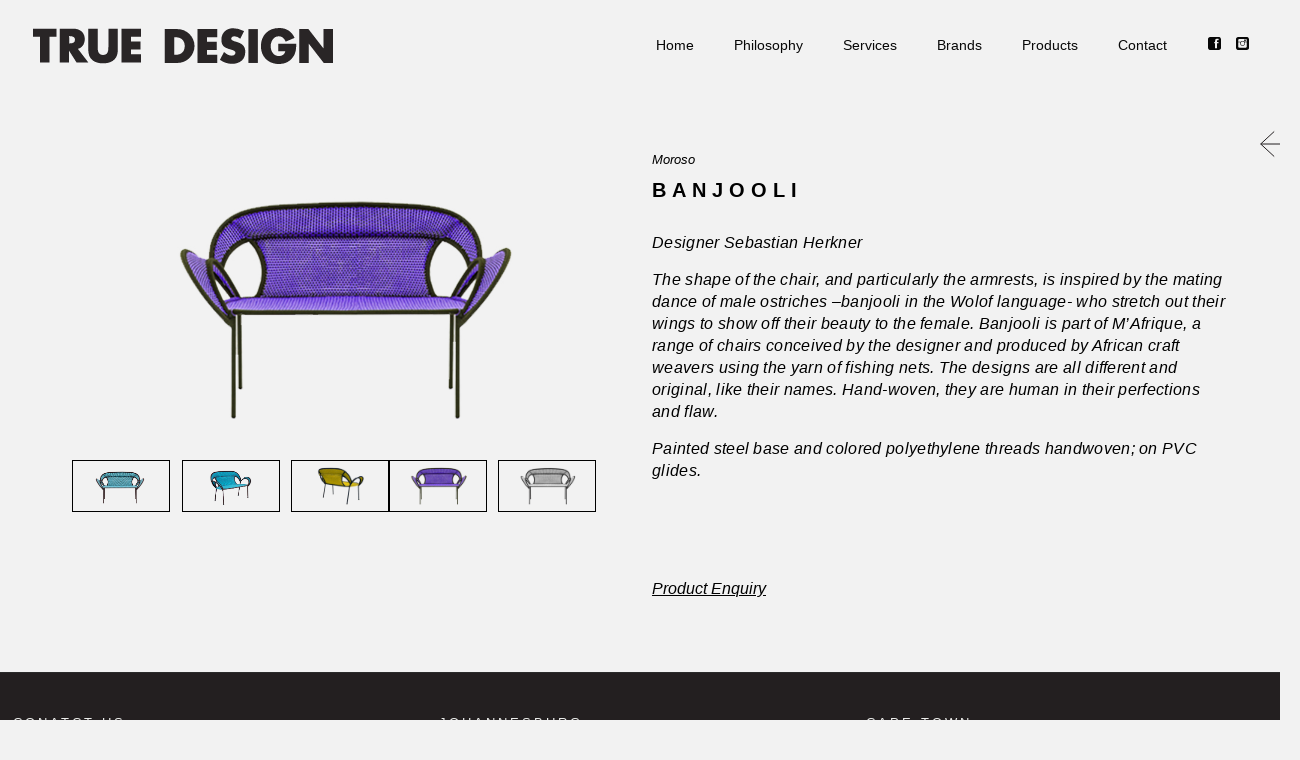

--- FILE ---
content_type: text/html; charset=UTF-8
request_url: https://truedesign.co.za/product/banjooli/
body_size: 19153
content:
<!DOCTYPE html>
<html lang="en-ZA" class="no-js">

<head>

<meta charset="UTF-8" />
<meta name="description" content="Just another WordPress site"/>
<link rel="alternate" hreflang="en-ZA" href="https://truedesign.co.za/shop/"/>
<title>BANJOOLI | True Design</title>
<meta name="format-detection" content="telephone=no">
<meta name="viewport" content="width=device-width, initial-scale=1, maximum-scale=1" />
<link rel="shortcut icon" href="http://truedesign.co.za/wp-content/uploads/2016/05/true_design_favicon.png" type="image/x-icon" />
<link rel="apple-touch-icon" href="http://truedesign.co.za/wp-content/uploads/2016/05/true_design_apple_icon.png" />

<!-- This site is optimized with the Yoast SEO plugin v11.4 - https://yoast.com/wordpress/plugins/seo/ -->
<link rel="canonical" href="https://truedesign.co.za/product/banjooli/" />
<meta property="og:locale" content="en_US" />
<meta property="og:type" content="article" />
<meta property="og:title" content="BANJOOLI | True Design" />
<meta property="og:description" content="Designer Sebastian Herkner The shape of the chair, and particularly the armrests, is inspired by the mating dance of male ostriches –banjooli in the Wolof language- […]" />
<meta property="og:url" content="https://truedesign.co.za/product/banjooli/" />
<meta property="og:site_name" content="True Design" />
<meta property="og:image" content="https://truedesign.co.za/wp-content/uploads/2018/05/truedesign_moroso_bonjooli_purpple_settee.jpg" />
<meta property="og:image:secure_url" content="https://truedesign.co.za/wp-content/uploads/2018/05/truedesign_moroso_bonjooli_purpple_settee.jpg" />
<meta property="og:image:width" content="960" />
<meta property="og:image:height" content="499" />
<meta name="twitter:card" content="summary" />
<meta name="twitter:description" content="Designer Sebastian Herkner The shape of the chair, and particularly the armrests, is inspired by the mating dance of male ostriches –banjooli in the Wolof language- […]" />
<meta name="twitter:title" content="BANJOOLI | True Design" />
<meta name="twitter:image" content="https://truedesign.co.za/wp-content/uploads/2018/05/truedesign_moroso_bonjooli_purpple_settee.jpg" />
<script type='application/ld+json' class='yoast-schema-graph yoast-schema-graph--main'>{"@context":"https://schema.org","@graph":[{"@type":"Organization","@id":"https://truedesign.co.za/#organization","name":"","url":"https://truedesign.co.za/","sameAs":[]},{"@type":"WebSite","@id":"https://truedesign.co.za/#website","url":"https://truedesign.co.za/","name":"True Design","publisher":{"@id":"https://truedesign.co.za/#organization"},"potentialAction":{"@type":"SearchAction","target":"https://truedesign.co.za/?s={search_term_string}","query-input":"required name=search_term_string"}},{"@type":"WebPage","@id":"https://truedesign.co.za/product/banjooli/#webpage","url":"https://truedesign.co.za/product/banjooli/","inLanguage":"en-ZA","name":"BANJOOLI | True Design","isPartOf":{"@id":"https://truedesign.co.za/#website"},"image":{"@type":"ImageObject","@id":"https://truedesign.co.za/product/banjooli/#primaryimage","url":"https://truedesign.co.za/wp-content/uploads/2018/05/truedesign_moroso_bonjooli_purpple_settee.jpg","width":960,"height":499},"primaryImageOfPage":{"@id":"https://truedesign.co.za/product/banjooli/#primaryimage"},"datePublished":"2018-05-07T09:11:23+00:00","dateModified":"2018-09-17T11:58:52+00:00"}]}</script>
<!-- / Yoast SEO plugin. -->

<link rel='dns-prefetch' href='//s.w.org' />
<link rel="alternate" type="application/rss+xml" title="True Design &raquo; Feed" href="https://truedesign.co.za/feed/" />
<link rel="alternate" type="application/rss+xml" title="True Design &raquo; Comments Feed" href="https://truedesign.co.za/comments/feed/" />
		<script type="text/javascript">
			window._wpemojiSettings = {"baseUrl":"https:\/\/s.w.org\/images\/core\/emoji\/12.0.0-1\/72x72\/","ext":".png","svgUrl":"https:\/\/s.w.org\/images\/core\/emoji\/12.0.0-1\/svg\/","svgExt":".svg","source":{"concatemoji":"https:\/\/truedesign.co.za\/wp-includes\/js\/wp-emoji-release.min.js?ver=996b7780776335155bd0e287d0cd3936"}};
			!function(e,a,t){var n,r,o,i=a.createElement("canvas"),p=i.getContext&&i.getContext("2d");function s(e,t){var a=String.fromCharCode;p.clearRect(0,0,i.width,i.height),p.fillText(a.apply(this,e),0,0);e=i.toDataURL();return p.clearRect(0,0,i.width,i.height),p.fillText(a.apply(this,t),0,0),e===i.toDataURL()}function c(e){var t=a.createElement("script");t.src=e,t.defer=t.type="text/javascript",a.getElementsByTagName("head")[0].appendChild(t)}for(o=Array("flag","emoji"),t.supports={everything:!0,everythingExceptFlag:!0},r=0;r<o.length;r++)t.supports[o[r]]=function(e){if(!p||!p.fillText)return!1;switch(p.textBaseline="top",p.font="600 32px Arial",e){case"flag":return s([55356,56826,55356,56819],[55356,56826,8203,55356,56819])?!1:!s([55356,57332,56128,56423,56128,56418,56128,56421,56128,56430,56128,56423,56128,56447],[55356,57332,8203,56128,56423,8203,56128,56418,8203,56128,56421,8203,56128,56430,8203,56128,56423,8203,56128,56447]);case"emoji":return!s([55357,56424,55356,57342,8205,55358,56605,8205,55357,56424,55356,57340],[55357,56424,55356,57342,8203,55358,56605,8203,55357,56424,55356,57340])}return!1}(o[r]),t.supports.everything=t.supports.everything&&t.supports[o[r]],"flag"!==o[r]&&(t.supports.everythingExceptFlag=t.supports.everythingExceptFlag&&t.supports[o[r]]);t.supports.everythingExceptFlag=t.supports.everythingExceptFlag&&!t.supports.flag,t.DOMReady=!1,t.readyCallback=function(){t.DOMReady=!0},t.supports.everything||(n=function(){t.readyCallback()},a.addEventListener?(a.addEventListener("DOMContentLoaded",n,!1),e.addEventListener("load",n,!1)):(e.attachEvent("onload",n),a.attachEvent("onreadystatechange",function(){"complete"===a.readyState&&t.readyCallback()})),(n=t.source||{}).concatemoji?c(n.concatemoji):n.wpemoji&&n.twemoji&&(c(n.twemoji),c(n.wpemoji)))}(window,document,window._wpemojiSettings);
		</script>
		<style type="text/css">
img.wp-smiley,
img.emoji {
	display: inline !important;
	border: none !important;
	box-shadow: none !important;
	height: 1em !important;
	width: 1em !important;
	margin: 0 .07em !important;
	vertical-align: -0.1em !important;
	background: none !important;
	padding: 0 !important;
}
</style>
	<link rel='stylesheet' id='wp-block-library-css'  href='https://truedesign.co.za/wp-includes/css/dist/block-library/style.min.css?ver=996b7780776335155bd0e287d0cd3936' type='text/css' media='all' />
<link rel='stylesheet' id='wc-block-style-css'  href='https://truedesign.co.za/wp-content/plugins/woocommerce/assets/css/blocks/style.css?ver=3.6.6' type='text/css' media='all' />
<link rel='stylesheet' id='rs-plugin-settings-css'  href='https://truedesign.co.za/wp-content/plugins/revslider/public/assets/css/settings.css?ver=5.4.8.3' type='text/css' media='all' />
<style id='rs-plugin-settings-inline-css' type='text/css'>
#rs-demo-id {}
</style>
<link rel='stylesheet' id='bodhi-svgs-attachment-css'  href='https://truedesign.co.za/wp-content/plugins/svg-support/css/svgs-attachment.css?ver=996b7780776335155bd0e287d0cd3936' type='text/css' media='all' />
<link rel='stylesheet' id='photoswipe-css'  href='https://truedesign.co.za/wp-content/plugins/woocommerce/assets/css/photoswipe/photoswipe.css?ver=3.6.6' type='text/css' media='all' />
<link rel='stylesheet' id='photoswipe-default-skin-css'  href='https://truedesign.co.za/wp-content/plugins/woocommerce/assets/css/photoswipe/default-skin/default-skin.css?ver=3.6.6' type='text/css' media='all' />
<link rel='stylesheet' id='woocommerce-layout-css'  href='https://truedesign.co.za/wp-content/plugins/woocommerce/assets/css/woocommerce-layout.css?ver=3.6.6' type='text/css' media='all' />
<link rel='stylesheet' id='woocommerce-smallscreen-css'  href='https://truedesign.co.za/wp-content/plugins/woocommerce/assets/css/woocommerce-smallscreen.css?ver=3.6.6' type='text/css' media='only screen and (max-width: 768px)' />
<link rel='stylesheet' id='woocommerce-general-css'  href='https://truedesign.co.za/wp-content/plugins/woocommerce/assets/css/woocommerce.css?ver=3.6.6' type='text/css' media='all' />
<style id='woocommerce-inline-inline-css' type='text/css'>
.woocommerce form .form-row .required { visibility: visible; }
</style>
<link rel='stylesheet' id='mfn-base-css'  href='https://truedesign.co.za/wp-content/themes/betheme/css/base.css?ver=21.2.3' type='text/css' media='all' />
<link rel='stylesheet' id='mfn-layout-css'  href='https://truedesign.co.za/wp-content/themes/betheme/css/layout.css?ver=21.2.3' type='text/css' media='all' />
<link rel='stylesheet' id='mfn-shortcodes-css'  href='https://truedesign.co.za/wp-content/themes/betheme/css/shortcodes.css?ver=21.2.3' type='text/css' media='all' />
<link rel='stylesheet' id='mfn-jquery-ui-css'  href='https://truedesign.co.za/wp-content/themes/betheme/assets/ui/jquery.ui.all.css?ver=21.2.3' type='text/css' media='all' />
<link rel='stylesheet' id='mfn-jplayer-css'  href='https://truedesign.co.za/wp-content/themes/betheme/assets/jplayer/css/jplayer.blue.monday.css?ver=21.2.3' type='text/css' media='all' />
<link rel='stylesheet' id='mfn-responsive-css'  href='https://truedesign.co.za/wp-content/themes/betheme/css/responsive.css?ver=21.2.3' type='text/css' media='all' />
<link rel='stylesheet' id='mfn-woo-css'  href='https://truedesign.co.za/wp-content/themes/betheme/css/woocommerce.css?ver=21.2.3' type='text/css' media='all' />
<!--[if lt IE 9]>
<link rel='stylesheet' id='vc_lte_ie9-css'  href='https://truedesign.co.za/wp-content/plugins/js_composer/assets/css/vc_lte_ie9.min.css?ver=6.0.3' type='text/css' media='screen' />
<![endif]-->
<style id='mfn-dynamic-inline-css' type='text/css'>
@font-face{font-family:"AvenirLTStd-Light";src:url("http://truedesign.co.za/wp-content/uploads/2016/05/AvenirLTStd-Light.woff") format("woff"),url("http://truedesign.co.za/wp-content/uploads/2016/05/AvenirLTStd-Light.ttf") format("truetype");font-weight:normal;font-style:normal}@font-face{font-family:"ACaslonPro-Italic";src:url("http://truedesign.co.za/wp-content/uploads/2016/05/ACaslonPro-Italic.woff") format("woff"),url("http://truedesign.co.za/wp-content/uploads/2016/05/ACaslonPro-Italic.ttf") format("truetype");font-weight:normal;font-style:normal}
@media only screen and (min-width: 768px){body:not(.header-simple) #Top_bar #menu{display:block!important}.tr-menu #Top_bar #menu{background:none!important}#Top_bar .menu > li > ul.mfn-megamenu{width:984px}#Top_bar .menu > li > ul.mfn-megamenu > li{float:left}#Top_bar .menu > li > ul.mfn-megamenu > li.mfn-megamenu-cols-1{width:100%}#Top_bar .menu > li > ul.mfn-megamenu > li.mfn-megamenu-cols-2{width:50%}#Top_bar .menu > li > ul.mfn-megamenu > li.mfn-megamenu-cols-3{width:33.33%}#Top_bar .menu > li > ul.mfn-megamenu > li.mfn-megamenu-cols-4{width:25%}#Top_bar .menu > li > ul.mfn-megamenu > li.mfn-megamenu-cols-5{width:20%}#Top_bar .menu > li > ul.mfn-megamenu > li.mfn-megamenu-cols-6{width:16.66%}#Top_bar .menu > li > ul.mfn-megamenu > li > ul{display:block!important;position:inherit;left:auto;top:auto;border-width:0 1px 0 0}#Top_bar .menu > li > ul.mfn-megamenu > li:last-child > ul{border:0}#Top_bar .menu > li > ul.mfn-megamenu > li > ul li{width:auto}#Top_bar .menu > li > ul.mfn-megamenu a.mfn-megamenu-title{text-transform:uppercase;font-weight:400;background:none}#Top_bar .menu > li > ul.mfn-megamenu a .menu-arrow{display:none}.menuo-right #Top_bar .menu > li > ul.mfn-megamenu{left:auto;right:0}.menuo-right #Top_bar .menu > li > ul.mfn-megamenu-bg{box-sizing:border-box}#Top_bar .menu > li > ul.mfn-megamenu-bg{padding:20px 166px 20px 20px;background-repeat:no-repeat;background-position:right bottom}.rtl #Top_bar .menu > li > ul.mfn-megamenu-bg{padding-left:166px;padding-right:20px;background-position:left bottom}#Top_bar .menu > li > ul.mfn-megamenu-bg > li{background:none}#Top_bar .menu > li > ul.mfn-megamenu-bg > li a{border:none}#Top_bar .menu > li > ul.mfn-megamenu-bg > li > ul{background:none!important;-webkit-box-shadow:0 0 0 0;-moz-box-shadow:0 0 0 0;box-shadow:0 0 0 0}.mm-vertical #Top_bar .container{position:relative;}.mm-vertical #Top_bar .top_bar_left{position:static;}.mm-vertical #Top_bar .menu > li ul{box-shadow:0 0 0 0 transparent!important;background-image:none;}.mm-vertical #Top_bar .menu > li > ul.mfn-megamenu{width:98%!important;margin:0 1%;padding:20px 0;}.mm-vertical.header-plain #Top_bar .menu > li > ul.mfn-megamenu{width:100%!important;margin:0;}.mm-vertical #Top_bar .menu > li > ul.mfn-megamenu > li{display:table-cell;float:none!important;width:10%;padding:0 15px;border-right:1px solid rgba(0, 0, 0, 0.05);}.mm-vertical #Top_bar .menu > li > ul.mfn-megamenu > li:last-child{border-right-width:0}.mm-vertical #Top_bar .menu > li > ul.mfn-megamenu > li.hide-border{border-right-width:0}.mm-vertical #Top_bar .menu > li > ul.mfn-megamenu > li a{border-bottom-width:0;padding:9px 15px;line-height:120%;}.mm-vertical #Top_bar .menu > li > ul.mfn-megamenu a.mfn-megamenu-title{font-weight:700;}.rtl .mm-vertical #Top_bar .menu > li > ul.mfn-megamenu > li:first-child{border-right-width:0}.rtl .mm-vertical #Top_bar .menu > li > ul.mfn-megamenu > li:last-child{border-right-width:1px}.header-plain:not(.menuo-right) #Header .top_bar_left{width:auto!important}.header-stack.header-center #Top_bar #menu{display:inline-block!important}.header-simple #Top_bar #menu{display:none;height:auto;width:300px;bottom:auto;top:100%;right:1px;position:absolute;margin:0}.header-simple #Header a.responsive-menu-toggle{display:block;right:10px}.header-simple #Top_bar #menu > ul{width:100%;float:left}.header-simple #Top_bar #menu ul li{width:100%;padding-bottom:0;border-right:0;position:relative}.header-simple #Top_bar #menu ul li a{padding:0 20px;margin:0;display:block;height:auto;line-height:normal;border:none}.header-simple #Top_bar #menu ul li a:after{display:none}.header-simple #Top_bar #menu ul li a span{border:none;line-height:44px;display:inline;padding:0}.header-simple #Top_bar #menu ul li.submenu .menu-toggle{display:block;position:absolute;right:0;top:0;width:44px;height:44px;line-height:44px;font-size:30px;font-weight:300;text-align:center;cursor:pointer;color:#444;opacity:0.33;}.header-simple #Top_bar #menu ul li.submenu .menu-toggle:after{content:"+"}.header-simple #Top_bar #menu ul li.hover > .menu-toggle:after{content:"-"}.header-simple #Top_bar #menu ul li.hover a{border-bottom:0}.header-simple #Top_bar #menu ul.mfn-megamenu li .menu-toggle{display:none}.header-simple #Top_bar #menu ul li ul{position:relative!important;left:0!important;top:0;padding:0;margin:0!important;width:auto!important;background-image:none}.header-simple #Top_bar #menu ul li ul li{width:100%!important;display:block;padding:0;}.header-simple #Top_bar #menu ul li ul li a{padding:0 20px 0 30px}.header-simple #Top_bar #menu ul li ul li a .menu-arrow{display:none}.header-simple #Top_bar #menu ul li ul li a span{padding:0}.header-simple #Top_bar #menu ul li ul li a span:after{display:none!important}.header-simple #Top_bar .menu > li > ul.mfn-megamenu a.mfn-megamenu-title{text-transform:uppercase;font-weight:400}.header-simple #Top_bar .menu > li > ul.mfn-megamenu > li > ul{display:block!important;position:inherit;left:auto;top:auto}.header-simple #Top_bar #menu ul li ul li ul{border-left:0!important;padding:0;top:0}.header-simple #Top_bar #menu ul li ul li ul li a{padding:0 20px 0 40px}.rtl.header-simple #Top_bar #menu{left:1px;right:auto}.rtl.header-simple #Top_bar a.responsive-menu-toggle{left:10px;right:auto}.rtl.header-simple #Top_bar #menu ul li.submenu .menu-toggle{left:0;right:auto}.rtl.header-simple #Top_bar #menu ul li ul{left:auto!important;right:0!important}.rtl.header-simple #Top_bar #menu ul li ul li a{padding:0 30px 0 20px}.rtl.header-simple #Top_bar #menu ul li ul li ul li a{padding:0 40px 0 20px}.menu-highlight #Top_bar .menu > li{margin:0 2px}.menu-highlight:not(.header-creative) #Top_bar .menu > li > a{margin:20px 0;padding:0;-webkit-border-radius:5px;border-radius:5px}.menu-highlight #Top_bar .menu > li > a:after{display:none}.menu-highlight #Top_bar .menu > li > a span:not(.description){line-height:50px}.menu-highlight #Top_bar .menu > li > a span.description{display:none}.menu-highlight.header-stack #Top_bar .menu > li > a{margin:10px 0!important}.menu-highlight.header-stack #Top_bar .menu > li > a span:not(.description){line-height:40px}.menu-highlight.header-transparent #Top_bar .menu > li > a{margin:5px 0}.menu-highlight.header-simple #Top_bar #menu ul li,.menu-highlight.header-creative #Top_bar #menu ul li{margin:0}.menu-highlight.header-simple #Top_bar #menu ul li > a,.menu-highlight.header-creative #Top_bar #menu ul li > a{-webkit-border-radius:0;border-radius:0}.menu-highlight:not(.header-fixed):not(.header-simple) #Top_bar.is-sticky .menu > li > a{margin:10px 0!important;padding:5px 0!important}.menu-highlight:not(.header-fixed):not(.header-simple) #Top_bar.is-sticky .menu > li > a span{line-height:30px!important}.header-modern.menu-highlight.menuo-right .menu_wrapper{margin-right:20px}.menu-line-below #Top_bar .menu > li > a:after{top:auto;bottom:-4px}.menu-line-below #Top_bar.is-sticky .menu > li > a:after{top:auto;bottom:-4px}.menu-line-below-80 #Top_bar:not(.is-sticky) .menu > li > a:after{height:4px;left:10%;top:50%;margin-top:20px;width:80%}.menu-line-below-80-1 #Top_bar:not(.is-sticky) .menu > li > a:after{height:1px;left:10%;top:50%;margin-top:20px;width:80%}.menu-link-color #Top_bar .menu > li > a:after{display:none!important}.menu-arrow-top #Top_bar .menu > li > a:after{background:none repeat scroll 0 0 rgba(0,0,0,0)!important;border-color:#ccc transparent transparent;border-style:solid;border-width:7px 7px 0;display:block;height:0;left:50%;margin-left:-7px;top:0!important;width:0}.menu-arrow-top #Top_bar.is-sticky .menu > li > a:after{top:0!important}.menu-arrow-bottom #Top_bar .menu > li > a:after{background:none!important;border-color:transparent transparent #ccc;border-style:solid;border-width:0 7px 7px;display:block;height:0;left:50%;margin-left:-7px;top:auto;bottom:0;width:0}.menu-arrow-bottom #Top_bar.is-sticky .menu > li > a:after{top:auto;bottom:0}.menuo-no-borders #Top_bar .menu > li > a span{border-width:0!important}.menuo-no-borders #Header_creative #Top_bar .menu > li > a span{border-bottom-width:0}.menuo-no-borders.header-plain #Top_bar a#header_cart,.menuo-no-borders.header-plain #Top_bar a#search_button,.menuo-no-borders.header-plain #Top_bar .wpml-languages,.menuo-no-borders.header-plain #Top_bar a.action_button{border-width:0}.menuo-right #Top_bar .menu_wrapper{float:right}.menuo-right.header-stack:not(.header-center) #Top_bar .menu_wrapper{margin-right:150px}body.header-creative{padding-left:50px}body.header-creative.header-open{padding-left:250px}body.error404,body.under-construction,body.template-blank{padding-left:0!important}.header-creative.footer-fixed #Footer,.header-creative.footer-sliding #Footer,.header-creative.footer-stick #Footer.is-sticky{box-sizing:border-box;padding-left:50px;}.header-open.footer-fixed #Footer,.header-open.footer-sliding #Footer,.header-creative.footer-stick #Footer.is-sticky{padding-left:250px;}.header-rtl.header-creative.footer-fixed #Footer,.header-rtl.header-creative.footer-sliding #Footer,.header-rtl.header-creative.footer-stick #Footer.is-sticky{padding-left:0;padding-right:50px;}.header-rtl.header-open.footer-fixed #Footer,.header-rtl.header-open.footer-sliding #Footer,.header-rtl.header-creative.footer-stick #Footer.is-sticky{padding-right:250px;}#Header_creative{background-color:#fff;position:fixed;width:250px;height:100%;left:-200px;top:0;z-index:9002;-webkit-box-shadow:2px 0 4px 2px rgba(0,0,0,.15);box-shadow:2px 0 4px 2px rgba(0,0,0,.15)}#Header_creative .container{width:100%}#Header_creative .creative-wrapper{opacity:0;margin-right:50px}#Header_creative a.creative-menu-toggle{display:block;width:34px;height:34px;line-height:34px;font-size:22px;text-align:center;position:absolute;top:10px;right:8px;border-radius:3px}.admin-bar #Header_creative a.creative-menu-toggle{top:42px}#Header_creative #Top_bar{position:static;width:100%}#Header_creative #Top_bar .top_bar_left{width:100%!important;float:none}#Header_creative #Top_bar .top_bar_right{width:100%!important;float:none;height:auto;margin-bottom:35px;text-align:center;padding:0 20px;top:0;-webkit-box-sizing:border-box;-moz-box-sizing:border-box;box-sizing:border-box}#Header_creative #Top_bar .top_bar_right:before{display:none}#Header_creative #Top_bar .top_bar_right_wrapper{top:0}#Header_creative #Top_bar .logo{float:none;text-align:center;margin:15px 0}#Header_creative #Top_bar #menu{background-color:transparent}#Header_creative #Top_bar .menu_wrapper{float:none;margin:0 0 30px}#Header_creative #Top_bar .menu > li{width:100%;float:none;position:relative}#Header_creative #Top_bar .menu > li > a{padding:0;text-align:center}#Header_creative #Top_bar .menu > li > a:after{display:none}#Header_creative #Top_bar .menu > li > a span{border-right:0;border-bottom-width:1px;line-height:38px}#Header_creative #Top_bar .menu li ul{left:100%;right:auto;top:0;box-shadow:2px 2px 2px 0 rgba(0,0,0,0.03);-webkit-box-shadow:2px 2px 2px 0 rgba(0,0,0,0.03)}#Header_creative #Top_bar .menu > li > ul.mfn-megamenu{margin:0;width:700px!important;}#Header_creative #Top_bar .menu > li > ul.mfn-megamenu > li > ul{left:0}#Header_creative #Top_bar .menu li ul li a{padding-top:9px;padding-bottom:8px}#Header_creative #Top_bar .menu li ul li ul{top:0}#Header_creative #Top_bar .menu > li > a span.description{display:block;font-size:13px;line-height:28px!important;clear:both}#Header_creative #Top_bar .search_wrapper{left:100%;top:auto;bottom:0}#Header_creative #Top_bar a#header_cart{display:inline-block;float:none;top:3px}#Header_creative #Top_bar a#search_button{display:inline-block;float:none;top:3px}#Header_creative #Top_bar .wpml-languages{display:inline-block;float:none;top:0}#Header_creative #Top_bar .wpml-languages.enabled:hover a.active{padding-bottom:11px}#Header_creative #Top_bar .action_button{display:inline-block;float:none;top:16px;margin:0}#Header_creative #Top_bar .banner_wrapper{display:block;text-align:center}#Header_creative #Top_bar .banner_wrapper img{max-width:100%;height:auto;display:inline-block}#Header_creative #Action_bar{display:none;position:absolute;bottom:0;top:auto;clear:both;padding:0 20px;box-sizing:border-box}#Header_creative #Action_bar .social{float:none;text-align:center;padding:5px 0 15px}#Header_creative #Action_bar .social li{margin-bottom:2px}#Header_creative .social li a{color:rgba(0,0,0,.5)}#Header_creative .social li a:hover{color:#000}#Header_creative .creative-social{position:absolute;bottom:10px;right:0;width:50px}#Header_creative .creative-social li{display:block;float:none;width:100%;text-align:center;margin-bottom:5px}.header-creative .fixed-nav.fixed-nav-prev{margin-left:50px}.header-creative.header-open .fixed-nav.fixed-nav-prev{margin-left:250px}.menuo-last #Header_creative #Top_bar .menu li.last ul{top:auto;bottom:0}.header-open #Header_creative{left:0}.header-open #Header_creative .creative-wrapper{opacity:1;margin:0!important;}.header-open #Header_creative .creative-menu-toggle,.header-open #Header_creative .creative-social{display:none}.header-open #Header_creative #Action_bar{display:block}body.header-rtl.header-creative{padding-left:0;padding-right:50px}.header-rtl #Header_creative{left:auto;right:-200px}.header-rtl #Header_creative .creative-wrapper{margin-left:50px;margin-right:0}.header-rtl #Header_creative a.creative-menu-toggle{left:8px;right:auto}.header-rtl #Header_creative .creative-social{left:0;right:auto}.header-rtl #Footer #back_to_top.sticky{right:125px}.header-rtl #popup_contact{right:70px}.header-rtl #Header_creative #Top_bar .menu li ul{left:auto;right:100%}.header-rtl #Header_creative #Top_bar .search_wrapper{left:auto;right:100%;}.header-rtl .fixed-nav.fixed-nav-prev{margin-left:0!important}.header-rtl .fixed-nav.fixed-nav-next{margin-right:50px}body.header-rtl.header-creative.header-open{padding-left:0;padding-right:250px!important}.header-rtl.header-open #Header_creative{left:auto;right:0}.header-rtl.header-open #Footer #back_to_top.sticky{right:325px}.header-rtl.header-open #popup_contact{right:270px}.header-rtl.header-open .fixed-nav.fixed-nav-next{margin-right:250px}#Header_creative.active{left:-1px;}.header-rtl #Header_creative.active{left:auto;right:-1px;}#Header_creative.active .creative-wrapper{opacity:1;margin:0}.header-creative .vc_row[data-vc-full-width]{padding-left:50px}.header-creative.header-open .vc_row[data-vc-full-width]{padding-left:250px}.header-open .vc_parallax .vc_parallax-inner { left:auto; width: calc(100% - 250px); }.header-open.header-rtl .vc_parallax .vc_parallax-inner { left:0; right:auto; }#Header_creative.scroll{height:100%;overflow-y:auto}#Header_creative.scroll:not(.dropdown) .menu li ul{display:none!important}#Header_creative.scroll #Action_bar{position:static}#Header_creative.dropdown{outline:none}#Header_creative.dropdown #Top_bar .menu_wrapper{float:left}#Header_creative.dropdown #Top_bar #menu ul li{position:relative;float:left}#Header_creative.dropdown #Top_bar #menu ul li a:after{display:none}#Header_creative.dropdown #Top_bar #menu ul li a span{line-height:38px;padding:0}#Header_creative.dropdown #Top_bar #menu ul li.submenu .menu-toggle{display:block;position:absolute;right:0;top:0;width:38px;height:38px;line-height:38px;font-size:26px;font-weight:300;text-align:center;cursor:pointer;color:#444;opacity:0.33;}#Header_creative.dropdown #Top_bar #menu ul li.submenu .menu-toggle:after{content:"+"}#Header_creative.dropdown #Top_bar #menu ul li.hover > .menu-toggle:after{content:"-"}#Header_creative.dropdown #Top_bar #menu ul li.hover a{border-bottom:0}#Header_creative.dropdown #Top_bar #menu ul.mfn-megamenu li .menu-toggle{display:none}#Header_creative.dropdown #Top_bar #menu ul li ul{position:relative!important;left:0!important;top:0;padding:0;margin-left:0!important;width:auto!important;background-image:none}#Header_creative.dropdown #Top_bar #menu ul li ul li{width:100%!important}#Header_creative.dropdown #Top_bar #menu ul li ul li a{padding:0 10px;text-align:center}#Header_creative.dropdown #Top_bar #menu ul li ul li a .menu-arrow{display:none}#Header_creative.dropdown #Top_bar #menu ul li ul li a span{padding:0}#Header_creative.dropdown #Top_bar #menu ul li ul li a span:after{display:none!important}#Header_creative.dropdown #Top_bar .menu > li > ul.mfn-megamenu a.mfn-megamenu-title{text-transform:uppercase;font-weight:400}#Header_creative.dropdown #Top_bar .menu > li > ul.mfn-megamenu > li > ul{display:block!important;position:inherit;left:auto;top:auto}#Header_creative.dropdown #Top_bar #menu ul li ul li ul{border-left:0!important;padding:0;top:0}#Header_creative{transition: left .5s ease-in-out, right .5s ease-in-out;}#Header_creative .creative-wrapper{transition: opacity .5s ease-in-out, margin 0s ease-in-out .5s;}#Header_creative.active .creative-wrapper{transition: opacity .5s ease-in-out, margin 0s ease-in-out;}}@media only screen and (min-width: 9999px){#Top_bar.is-sticky{position:fixed!important;width:100%;left:0;top:-60px;height:60px;z-index:701;background:#fff;opacity:.97;-webkit-box-shadow:0 2px 5px 0 rgba(0,0,0,0.1);-moz-box-shadow:0 2px 5px 0 rgba(0,0,0,0.1);box-shadow:0 2px 5px 0 rgba(0,0,0,0.1)}.layout-boxed.header-boxed #Top_bar.is-sticky{max-width:768px;left:50%;-webkit-transform:translateX(-50%);transform:translateX(-50%)}#Top_bar.is-sticky .top_bar_left,#Top_bar.is-sticky .top_bar_right,#Top_bar.is-sticky .top_bar_right:before{background:none}#Top_bar.is-sticky .top_bar_right{top:-4px;height:auto;}#Top_bar.is-sticky .top_bar_right_wrapper{top:15px}.header-plain #Top_bar.is-sticky .top_bar_right_wrapper{top:0}#Top_bar.is-sticky .logo{width:auto;margin:0 30px 0 20px;padding:0}#Top_bar.is-sticky #logo,#Top_bar.is-sticky .custom-logo-link{padding:5px 0!important;height:50px!important;line-height:50px!important}.logo-no-sticky-padding #Top_bar.is-sticky #logo{height:60px!important;line-height:60px!important}#Top_bar.is-sticky #logo img.logo-main{display:none}#Top_bar.is-sticky #logo img.logo-sticky{display:inline;max-height:35px;}#Top_bar.is-sticky .menu_wrapper{clear:none}#Top_bar.is-sticky .menu_wrapper .menu > li > a{padding:15px 0}#Top_bar.is-sticky .menu > li > a,#Top_bar.is-sticky .menu > li > a span{line-height:30px}#Top_bar.is-sticky .menu > li > a:after{top:auto;bottom:-4px}#Top_bar.is-sticky .menu > li > a span.description{display:none}#Top_bar.is-sticky .secondary_menu_wrapper,#Top_bar.is-sticky .banner_wrapper{display:none}.header-overlay #Top_bar.is-sticky{display:none}.sticky-dark #Top_bar.is-sticky,.sticky-dark #Top_bar.is-sticky #menu{background:rgba(0,0,0,.8)}.sticky-dark #Top_bar.is-sticky .menu > li > a{color:#fff}.sticky-dark #Top_bar.is-sticky .top_bar_right a:not(.action_button){color:rgba(255,255,255,.8)}.sticky-dark #Top_bar.is-sticky .wpml-languages a.active,.sticky-dark #Top_bar.is-sticky .wpml-languages ul.wpml-lang-dropdown{background:rgba(0,0,0,0.1);border-color:rgba(0,0,0,0.1)}.sticky-white #Top_bar.is-sticky,.sticky-white #Top_bar.is-sticky #menu{background:rgba(255,255,255,.8)}.sticky-white #Top_bar.is-sticky .menu > li > a{color:#222}.sticky-white #Top_bar.is-sticky .top_bar_right a:not(.action_button){color:rgba(0,0,0,.8)}.sticky-white #Top_bar.is-sticky .wpml-languages a.active,.sticky-white #Top_bar.is-sticky .wpml-languages ul.wpml-lang-dropdown{background:rgba(255,255,255,0.1);border-color:rgba(0,0,0,0.1)}}@media only screen and (max-width: 767px){#Top_bar #menu{display:none;height:auto;width:300px;bottom:auto;top:100%;right:1px;position:absolute;margin:0}#Top_bar a.responsive-menu-toggle{display:block}#Top_bar #menu > ul{width:100%;float:left}#Top_bar #menu ul li{width:100%;padding-bottom:0;border-right:0;position:relative}#Top_bar #menu ul li a{padding:0 25px;margin:0;display:block;height:auto;line-height:normal;border:none}#Top_bar #menu ul li a:after{display:none}#Top_bar #menu ul li a span{border:none;line-height:44px;display:inline;padding:0}#Top_bar #menu ul li a span.description{margin:0 0 0 5px}#Top_bar #menu ul li.submenu .menu-toggle{display:block;position:absolute;right:15px;top:0;width:44px;height:44px;line-height:44px;font-size:30px;font-weight:300;text-align:center;cursor:pointer;color:#444;opacity:0.33;}#Top_bar #menu ul li.submenu .menu-toggle:after{content:"+"}#Top_bar #menu ul li.hover > .menu-toggle:after{content:"-"}#Top_bar #menu ul li.hover a{border-bottom:0}#Top_bar #menu ul li a span:after{display:none!important}#Top_bar #menu ul.mfn-megamenu li .menu-toggle{display:none}#Top_bar #menu ul li ul{position:relative!important;left:0!important;top:0;padding:0;margin-left:0!important;width:auto!important;background-image:none!important;box-shadow:0 0 0 0 transparent!important;-webkit-box-shadow:0 0 0 0 transparent!important}#Top_bar #menu ul li ul li{width:100%!important}#Top_bar #menu ul li ul li a{padding:0 20px 0 35px}#Top_bar #menu ul li ul li a .menu-arrow{display:none}#Top_bar #menu ul li ul li a span{padding:0}#Top_bar #menu ul li ul li a span:after{display:none!important}#Top_bar .menu > li > ul.mfn-megamenu a.mfn-megamenu-title{text-transform:uppercase;font-weight:400}#Top_bar .menu > li > ul.mfn-megamenu > li > ul{display:block!important;position:inherit;left:auto;top:auto}#Top_bar #menu ul li ul li ul{border-left:0!important;padding:0;top:0}#Top_bar #menu ul li ul li ul li a{padding:0 20px 0 45px}.rtl #Top_bar #menu{left:1px;right:auto}.rtl #Top_bar a.responsive-menu-toggle{left:20px;right:auto}.rtl #Top_bar #menu ul li.submenu .menu-toggle{left:15px;right:auto;border-left:none;border-right:1px solid #eee}.rtl #Top_bar #menu ul li ul{left:auto!important;right:0!important}.rtl #Top_bar #menu ul li ul li a{padding:0 30px 0 20px}.rtl #Top_bar #menu ul li ul li ul li a{padding:0 40px 0 20px}.header-stack .menu_wrapper a.responsive-menu-toggle{position:static!important;margin:11px 0!important}.header-stack .menu_wrapper #menu{left:0;right:auto}.rtl.header-stack #Top_bar #menu{left:auto;right:0}.admin-bar #Header_creative{top:32px}.header-creative.layout-boxed{padding-top:85px}.header-creative.layout-full-width #Wrapper{padding-top:60px}#Header_creative{position:fixed;width:100%;left:0!important;top:0;z-index:1001}#Header_creative .creative-wrapper{display:block!important;opacity:1!important}#Header_creative .creative-menu-toggle,#Header_creative .creative-social{display:none!important;opacity:1!important}#Header_creative #Top_bar{position:static;width:100%}#Header_creative #Top_bar #logo,#Header_creative #Top_bar .custom-logo-link{height:50px;line-height:50px;padding:5px 0}#Header_creative #Top_bar #logo img.logo-sticky{max-height:40px!important}#Header_creative #logo img.logo-main{display:none}#Header_creative #logo img.logo-sticky{display:inline-block}.logo-no-sticky-padding #Header_creative #Top_bar #logo{height:60px;line-height:60px;padding:0}.logo-no-sticky-padding #Header_creative #Top_bar #logo img.logo-sticky{max-height:60px!important}#Header_creative #Action_bar{display:none}#Header_creative #Top_bar .top_bar_right{height:60px;top:0}#Header_creative #Top_bar .top_bar_right:before{display:none}#Header_creative #Top_bar .top_bar_right_wrapper{top:0;padding-top:9px}#Header_creative.scroll{overflow:visible!important}}#Header_wrapper, #Intro {background-color: #ecedeb;}#Subheader {background-color: rgba(236, 237, 235, 1);}.header-classic #Action_bar, .header-fixed #Action_bar, .header-plain #Action_bar, .header-split #Action_bar, .header-stack #Action_bar {background-color: #000000;}#Sliding-top {background-color: #ecedeb;}#Sliding-top a.sliding-top-control {border-right-color: #ecedeb;}#Sliding-top.st-center a.sliding-top-control,#Sliding-top.st-left a.sliding-top-control {border-top-color: #ecedeb;}#Footer {background-color: #ecedeb;}body, ul.timeline_items, .icon_box a .desc, .icon_box a:hover .desc, .feature_list ul li a, .list_item a, .list_item a:hover,.widget_recent_entries ul li a, .flat_box a, .flat_box a:hover, .story_box .desc, .content_slider.carouselul li a .title,.content_slider.flat.description ul li .desc, .content_slider.flat.description ul li a .desc, .post-nav.minimal a i {color: #000000;}.post-nav.minimal a svg {fill: #000000;}.themecolor, .opening_hours .opening_hours_wrapper li span, .fancy_heading_icon .icon_top,.fancy_heading_arrows .icon-right-dir, .fancy_heading_arrows .icon-left-dir, .fancy_heading_line .title,.button-love a.mfn-love, .format-link .post-title .icon-link, .pager-single > span, .pager-single a:hover,.widget_meta ul, .widget_pages ul, .widget_rss ul, .widget_mfn_recent_comments ul li:after, .widget_archive ul,.widget_recent_comments ul li:after, .widget_nav_menu ul, .woocommerce ul.products li.product .price, .shop_slider .shop_slider_ul li .item_wrapper .price,.woocommerce-page ul.products li.product .price, .widget_price_filter .price_label .from, .widget_price_filter .price_label .to,.woocommerce ul.product_list_widget li .quantity .amount, .woocommerce .product div.entry-summary .price, .woocommerce .star-rating span,#Error_404 .error_pic i, .style-simple #Filters .filters_wrapper ul li a:hover, .style-simple #Filters .filters_wrapper ul li.current-cat a,.style-simple .quick_fact .title {color: #ecedeb;}.themebg,#comments .commentlist > li .reply a.comment-reply-link,#Filters .filters_wrapper ul li a:hover,#Filters .filters_wrapper ul li.current-cat a,.fixed-nav .arrow,.offer_thumb .slider_pagination a:before,.offer_thumb .slider_pagination a.selected:after,.pager .pages a:hover,.pager .pages a.active,.pager .pages span.page-numbers.current,.pager-single span:after,.portfolio_group.exposure .portfolio-item .desc-inner .line,.Recent_posts ul li .desc:after,.Recent_posts ul li .photo .c,.slider_pagination a.selected,.slider_pagination .slick-active a,.slider_pagination a.selected:after,.slider_pagination .slick-active a:after,.testimonials_slider .slider_images,.testimonials_slider .slider_images a:after,.testimonials_slider .slider_images:before,#Top_bar a#header_cart span,.widget_categories ul,.widget_mfn_menu ul li a:hover,.widget_mfn_menu ul li.current-menu-item:not(.current-menu-ancestor) > a,.widget_mfn_menu ul li.current_page_item:not(.current_page_ancestor) > a,.widget_product_categories ul,.widget_recent_entries ul li:after,.woocommerce-account table.my_account_orders .order-number a,.woocommerce-MyAccount-navigation ul li.is-active a,.style-simple .accordion .question:after,.style-simple .faq .question:after,.style-simple .icon_box .desc_wrapper .title:before,.style-simple #Filters .filters_wrapper ul li a:after,.style-simple .article_box .desc_wrapper p:after,.style-simple .sliding_box .desc_wrapper:after,.style-simple .trailer_box:hover .desc,.tp-bullets.simplebullets.round .bullet.selected,.tp-bullets.simplebullets.round .bullet.selected:after,.tparrows.default,.tp-bullets.tp-thumbs .bullet.selected:after{background-color: #ecedeb;}.Latest_news ul li .photo, .Recent_posts.blog_news ul li .photo, .style-simple .opening_hours .opening_hours_wrapper li label,.style-simple .timeline_items li:hover h3, .style-simple .timeline_items li:nth-child(even):hover h3,.style-simple .timeline_items li:hover .desc, .style-simple .timeline_items li:nth-child(even):hover,.style-simple .offer_thumb .slider_pagination a.selected {border-color: #ecedeb;}a {color: #000000;}a:hover {color: #000000;}*::-moz-selection {background-color: #0095eb;color: white;}*::selection {background-color: #0095eb;color: white;}.blockquote p.author span, .counter .desc_wrapper .title, .article_box .desc_wrapper p, .team .desc_wrapper p.subtitle,.pricing-box .plan-header p.subtitle, .pricing-box .plan-header .price sup.period, .chart_box p, .fancy_heading .inside,.fancy_heading_line .slogan, .post-meta, .post-meta a, .post-footer, .post-footer a span.label, .pager .pages a, .button-love a .label,.pager-single a, #comments .commentlist > li .comment-author .says, .fixed-nav .desc .date, .filters_buttons li.label, .Recent_posts ul li a .desc .date,.widget_recent_entries ul li .post-date, .tp_recent_tweets .twitter_time, .widget_price_filter .price_label, .shop-filters .woocommerce-result-count,.woocommerce ul.product_list_widget li .quantity, .widget_shopping_cart ul.product_list_widget li dl, .product_meta .posted_in,.woocommerce .shop_table .product-name .variation > dd, .shipping-calculator-button:after,.shop_slider .shop_slider_ul li .item_wrapper .price del,.testimonials_slider .testimonials_slider_ul li .author span, .testimonials_slider .testimonials_slider_ul li .author span a, .Latest_news ul li .desc_footer,.share-simple-wrapper .icons a {color: #000000;}h1, h1 a, h1 a:hover, .text-logo #logo { color: #000000; }h2, h2 a, h2 a:hover { color: #000000; }h3, h3 a, h3 a:hover { color: #000000; }h4, h4 a, h4 a:hover, .style-simple .sliding_box .desc_wrapper h4 { color: #000000; }h5, h5 a, h5 a:hover { color: #000000; }h6, h6 a, h6 a:hover,a.content_link .title { color: #000000; }.dropcap, .highlight:not(.highlight_image) {background-color: #ecedeb;}a.button, a.tp-button {background-color: #ecedeb;color: #000000;}.button-stroke a.button, .button-stroke a.button .button_icon i, .button-stroke a.tp-button {border-color: #ecedeb;color: #000000;}.button-stroke a:hover.button, .button-stroke a:hover.tp-button {background-color: #ecedeb !important;color: #fff;}a.button_theme, a.tp-button.button_theme,button, input[type="submit"], input[type="reset"], input[type="button"] {background-color: #ecedeb;color: #ffffff;}.button-stroke a.button.button_theme,.button-stroke a.button.button_theme .button_icon i, .button-stroke a.tp-button.button_theme,.button-stroke button, .button-stroke input[type="submit"], .button-stroke input[type="reset"], .button-stroke input[type="button"] {border-color: #ecedeb;color: #ecedeb !important;}.button-stroke a.button.button_theme:hover, .button-stroke a.tp-button.button_theme:hover,.button-stroke button:hover, .button-stroke input[type="submit"]:hover, .button-stroke input[type="reset"]:hover, .button-stroke input[type="button"]:hover {background-color: #ecedeb !important;color: #ffffff !important;}a.mfn-link {color: #000000;}a.mfn-link-2 span, a:hover.mfn-link-2 span:before, a.hover.mfn-link-2 span:before, a.mfn-link-5 span, a.mfn-link-8:after, a.mfn-link-8:before {background: #ecedeb;}a:hover.mfn-link {color: #000000;}a.mfn-link-2 span:before, a:hover.mfn-link-4:before, a:hover.mfn-link-4:after, a.hover.mfn-link-4:before, a.hover.mfn-link-4:after, a.mfn-link-5:before, a.mfn-link-7:after, a.mfn-link-7:before {background: #ecedeb;}a.mfn-link-6:before {border-bottom-color: #ecedeb;}.woocommerce #respond input#submit,.woocommerce a.button,.woocommerce button.button,.woocommerce input.button,.woocommerce #respond input#submit:hover,.woocommerce a.button:hover,.woocommerce button.button:hover,.woocommerce input.button:hover{background-color: #ecedeb;color: #fff;}.woocommerce #respond input#submit.alt,.woocommerce a.button.alt,.woocommerce button.button.alt,.woocommerce input.button.alt,.woocommerce #respond input#submit.alt:hover,.woocommerce a.button.alt:hover,.woocommerce button.button.alt:hover,.woocommerce input.button.alt:hover{background-color: #ecedeb;color: #fff;}.woocommerce #respond input#submit.disabled,.woocommerce #respond input#submit:disabled,.woocommerce #respond input#submit[disabled]:disabled,.woocommerce a.button.disabled,.woocommerce a.button:disabled,.woocommerce a.button[disabled]:disabled,.woocommerce button.button.disabled,.woocommerce button.button:disabled,.woocommerce button.button[disabled]:disabled,.woocommerce input.button.disabled,.woocommerce input.button:disabled,.woocommerce input.button[disabled]:disabled{background-color: #ecedeb;color: #fff;}.woocommerce #respond input#submit.disabled:hover,.woocommerce #respond input#submit:disabled:hover,.woocommerce #respond input#submit[disabled]:disabled:hover,.woocommerce a.button.disabled:hover,.woocommerce a.button:disabled:hover,.woocommerce a.button[disabled]:disabled:hover,.woocommerce button.button.disabled:hover,.woocommerce button.button:disabled:hover,.woocommerce button.button[disabled]:disabled:hover,.woocommerce input.button.disabled:hover,.woocommerce input.button:disabled:hover,.woocommerce input.button[disabled]:disabled:hover{background-color: #ecedeb;color: #fff;}.button-stroke.woocommerce-page #respond input#submit,.button-stroke.woocommerce-page a.button,.button-stroke.woocommerce-page button.button,.button-stroke.woocommerce-page input.button{border: 2px solid #ecedeb !important;color: #ecedeb !important;}.button-stroke.woocommerce-page #respond input#submit:hover,.button-stroke.woocommerce-page a.button:hover,.button-stroke.woocommerce-page button.button:hover,.button-stroke.woocommerce-page input.button:hover{background-color: #ecedeb !important;color: #fff !important;}.column_column ul, .column_column ol, .the_content_wrapper ul, .the_content_wrapper ol {color: #000000;}.hr_color, .hr_color hr, .hr_dots span {color: #000000;background: #000000;}.hr_zigzag i {color: #000000;}.highlight-left:after,.highlight-right:after {background: #ecedeb;}@media only screen and (max-width: 767px) {.highlight-left .wrap:first-child,.highlight-right .wrap:last-child {background: #ecedeb;}}#Header .top_bar_left, .header-classic #Top_bar, .header-plain #Top_bar, .header-stack #Top_bar, .header-split #Top_bar,.header-fixed #Top_bar, .header-below #Top_bar, #Header_creative, #Top_bar #menu, .sticky-tb-color #Top_bar.is-sticky {background-color: #ecedeb;}#Top_bar .wpml-languages a.active, #Top_bar .wpml-languages ul.wpml-lang-dropdown {background-color: #ecedeb;}#Top_bar .top_bar_right:before {background-color: #ecedeb;}#Header .top_bar_right {background-color: #ecedeb;}#Top_bar .top_bar_right a:not(.action_button) {color: #000000;}a.action_button{background-color: #f7f7f7;color: #747474;}.button-stroke a.action_button{border-color: #f7f7f7;}.button-stroke a.action_button:hover{background-color: #f7f7f7!important;}#Top_bar .menu > li > a,#Top_bar #menu ul li.submenu .menu-toggle {color: #000000;}#Top_bar .menu > li.current-menu-item > a,#Top_bar .menu > li.current_page_item > a,#Top_bar .menu > li.current-menu-parent > a,#Top_bar .menu > li.current-page-parent > a,#Top_bar .menu > li.current-menu-ancestor > a,#Top_bar .menu > li.current-page-ancestor > a,#Top_bar .menu > li.current_page_ancestor > a,#Top_bar .menu > li.hover > a {color: #000000;}#Top_bar .menu > li a:after {background: #000000;}.menuo-arrows #Top_bar .menu > li.submenu > a > span:not(.description)::after {border-top-color: #000000;}#Top_bar .menu > li.current-menu-item.submenu > a > span:not(.description)::after,#Top_bar .menu > li.current_page_item.submenu > a > span:not(.description)::after,#Top_bar .menu > li.current-menu-parent.submenu > a > span:not(.description)::after,#Top_bar .menu > li.current-page-parent.submenu > a > span:not(.description)::after,#Top_bar .menu > li.current-menu-ancestor.submenu > a > span:not(.description)::after,#Top_bar .menu > li.current-page-ancestor.submenu > a > span:not(.description)::after,#Top_bar .menu > li.current_page_ancestor.submenu > a > span:not(.description)::after,#Top_bar .menu > li.hover.submenu > a > span:not(.description)::after {border-top-color: #000000;}.menu-highlight #Top_bar #menu > ul > li.current-menu-item > a,.menu-highlight #Top_bar #menu > ul > li.current_page_item > a,.menu-highlight #Top_bar #menu > ul > li.current-menu-parent > a,.menu-highlight #Top_bar #menu > ul > li.current-page-parent > a,.menu-highlight #Top_bar #menu > ul > li.current-menu-ancestor > a,.menu-highlight #Top_bar #menu > ul > li.current-page-ancestor > a,.menu-highlight #Top_bar #menu > ul > li.current_page_ancestor > a,.menu-highlight #Top_bar #menu > ul > li.hover > a {background: #ecedeb;}.menu-arrow-bottom #Top_bar .menu > li > a:after { border-bottom-color: #000000;}.menu-arrow-top #Top_bar .menu > li > a:after {border-top-color: #000000;}.header-plain #Top_bar .menu > li.current-menu-item > a,.header-plain #Top_bar .menu > li.current_page_item > a,.header-plain #Top_bar .menu > li.current-menu-parent > a,.header-plain #Top_bar .menu > li.current-page-parent > a,.header-plain #Top_bar .menu > li.current-menu-ancestor > a,.header-plain #Top_bar .menu > li.current-page-ancestor > a,.header-plain #Top_bar .menu > li.current_page_ancestor > a,.header-plain #Top_bar .menu > li.hover > a,.header-plain #Top_bar a:hover#header_cart,.header-plain #Top_bar a:hover#search_button,.header-plain #Top_bar .wpml-languages:hover,.header-plain #Top_bar .wpml-languages ul.wpml-lang-dropdown {background: #ecedeb;color: #000000;}.header-plain #Top_bar,.header-plain #Top_bar .menu > li > a span:not(.description),.header-plain #Top_bar a#header_cart,.header-plain #Top_bar a#search_button,.header-plain #Top_bar .wpml-languages,.header-plain #Top_bar a.action_button {border-color: #ecedeb;}#Top_bar .menu > li ul {background-color: #ecedeb;}#Top_bar .menu > li ul li a {color: #000000;}#Top_bar .menu > li ul li a:hover,#Top_bar .menu > li ul li.hover > a {color: #000000;}#Top_bar .search_wrapper {background: #000000;}.overlay-menu-toggle {color: #000000 !important;background: transparent;}#Overlay {background: rgba(236, 237, 235, 0.95);}#overlay-menu ul li a, .header-overlay .overlay-menu-toggle.focus {color: #ecedeb;}#overlay-menu ul li.current-menu-item > a,#overlay-menu ul li.current_page_item > a,#overlay-menu ul li.current-menu-parent > a,#overlay-menu ul li.current-page-parent > a,#overlay-menu ul li.current-menu-ancestor > a,#overlay-menu ul li.current-page-ancestor > a,#overlay-menu ul li.current_page_ancestor > a {color: #000000;}#Top_bar .responsive-menu-toggle,#Header_creative .creative-menu-toggle,#Header_creative .responsive-menu-toggle {color: #000000;background: transparent;}#Side_slide{background-color: #191919;border-color: #191919;}#Side_slide,#Side_slide .search-wrapper input.field,#Side_slide a:not(.action_button),#Side_slide #menu ul li.submenu .menu-toggle{color: #A6A6A6;}#Side_slide a:not(.action_button):hover,#Side_slide a.active,#Side_slide #menu ul li.hover > .menu-toggle{color: #FFFFFF;}#Side_slide #menu ul li.current-menu-item > a,#Side_slide #menu ul li.current_page_item > a,#Side_slide #menu ul li.current-menu-parent > a,#Side_slide #menu ul li.current-page-parent > a,#Side_slide #menu ul li.current-menu-ancestor > a,#Side_slide #menu ul li.current-page-ancestor > a,#Side_slide #menu ul li.current_page_ancestor > a,#Side_slide #menu ul li.hover > a,#Side_slide #menu ul li:hover > a{color: #FFFFFF;}#Action_bar .contact_details{color: #bbbbbb}#Action_bar .contact_details a{color: #0095eb}#Action_bar .contact_details a:hover{color: #007cc3}#Action_bar .social li a,#Header_creative .social li a,#Action_bar .social-menu a{color: #bbbbbb}#Action_bar .social li a:hover,#Header_creative .social li a:hover,#Action_bar .social-menu a:hover{color: #FFFFFF}#Subheader .title{color: #ecedeb;}#Subheader ul.breadcrumbs li, #Subheader ul.breadcrumbs li a{color: rgba(236, 237, 235, 0.6);}#Footer, #Footer .widget_recent_entries ul li a {color: #000000;}#Footer a {color: #000000;}#Footer a:hover {color: #000000;}#Footer h1, #Footer h1 a, #Footer h1 a:hover,#Footer h2, #Footer h2 a, #Footer h2 a:hover,#Footer h3, #Footer h3 a, #Footer h3 a:hover,#Footer h4, #Footer h4 a, #Footer h4 a:hover,#Footer h5, #Footer h5 a, #Footer h5 a:hover,#Footer h6, #Footer h6 a, #Footer h6 a:hover {color: #ecedeb;}#Footer .themecolor, #Footer .widget_meta ul, #Footer .widget_pages ul, #Footer .widget_rss ul, #Footer .widget_mfn_recent_comments ul li:after, #Footer .widget_archive ul,#Footer .widget_recent_comments ul li:after, #Footer .widget_nav_menu ul, #Footer .widget_price_filter .price_label .from, #Footer .widget_price_filter .price_label .to,#Footer .star-rating span {color: #ecedeb;}#Footer .themebg, #Footer .widget_categories ul, #Footer .Recent_posts ul li .desc:after, #Footer .Recent_posts ul li .photo .c,#Footer .widget_recent_entries ul li:after, #Footer .widget_mfn_menu ul li a:hover, #Footer .widget_product_categories ul {background-color: #ecedeb;}#Footer .Recent_posts ul li a .desc .date, #Footer .widget_recent_entries ul li .post-date, #Footer .tp_recent_tweets .twitter_time,#Footer .widget_price_filter .price_label, #Footer .shop-filters .woocommerce-result-count, #Footer ul.product_list_widget li .quantity,#Footer .widget_shopping_cart ul.product_list_widget li dl {color: #ecedeb;}#Footer .footer_copy .social li a,#Footer .footer_copy .social-menu a{color: #65666C;}#Footer .footer_copy .social li a:hover,#Footer .footer_copy .social-menu a:hover{color: #FFFFFF;}a#back_to_top.button.button_js,#popup_contact > a.button{color: #65666C;background:transparent;-webkit-box-shadow:none;box-shadow:none;}a#back_to_top.button.button_js:after,#popup_contact > a.button:after{display:none;}#Sliding-top, #Sliding-top .widget_recent_entries ul li a {color: #ecedeb;}#Sliding-top a {color: #000000;}#Sliding-top a:hover {color: #000000;}#Sliding-top h1, #Sliding-top h1 a, #Sliding-top h1 a:hover,#Sliding-top h2, #Sliding-top h2 a, #Sliding-top h2 a:hover,#Sliding-top h3, #Sliding-top h3 a, #Sliding-top h3 a:hover,#Sliding-top h4, #Sliding-top h4 a, #Sliding-top h4 a:hover,#Sliding-top h5, #Sliding-top h5 a, #Sliding-top h5 a:hover,#Sliding-top h6, #Sliding-top h6 a, #Sliding-top h6 a:hover {color: #ecedeb;}#Sliding-top .themecolor, #Sliding-top .widget_meta ul, #Sliding-top .widget_pages ul, #Sliding-top .widget_rss ul, #Sliding-top .widget_mfn_recent_comments ul li:after, #Sliding-top .widget_archive ul,#Sliding-top .widget_recent_comments ul li:after, #Sliding-top .widget_nav_menu ul, #Sliding-top .widget_price_filter .price_label .from, #Sliding-top .widget_price_filter .price_label .to,#Sliding-top .star-rating span {color: #ecedeb;}#Sliding-top .themebg, #Sliding-top .widget_categories ul, #Sliding-top .Recent_posts ul li .desc:after, #Sliding-top .Recent_posts ul li .photo .c,#Sliding-top .widget_recent_entries ul li:after, #Sliding-top .widget_mfn_menu ul li a:hover, #Sliding-top .widget_product_categories ul {background-color: #ecedeb;}#Sliding-top .Recent_posts ul li a .desc .date, #Sliding-top .widget_recent_entries ul li .post-date, #Sliding-top .tp_recent_tweets .twitter_time,#Sliding-top .widget_price_filter .price_label, #Sliding-top .shop-filters .woocommerce-result-count, #Sliding-top ul.product_list_widget li .quantity,#Sliding-top .widget_shopping_cart ul.product_list_widget li dl {color: #ecedeb;}blockquote, blockquote a, blockquote a:hover {color: #000000;}.image_frame .image_wrapper .image_links,.portfolio_group.masonry-hover .portfolio-item .masonry-hover-wrapper .hover-desc {background: rgba(0, 0, 0, 0.8);}.masonry.tiles .post-item .post-desc-wrapper .post-desc .post-title:after,.masonry.tiles .post-item.no-img,.masonry.tiles .post-item.format-quote,.blog-teaser li .desc-wrapper .desc .post-title:after,.blog-teaser li.no-img,.blog-teaser li.format-quote {background: #000000;}.image_frame .image_wrapper .image_links a {color: #ecedeb;}.image_frame .image_wrapper .image_links a:hover {background: #ecedeb;color: #000000;}.image_frame {border-color: #f8f8f8;}.image_frame .image_wrapper .mask::after {background: rgba(255, 255, 255, 0.4);}.sliding_box .desc_wrapper {background: #000000;}.sliding_box .desc_wrapper:after {border-bottom-color: #000000;}.counter .icon_wrapper i {color: #000000;}.quick_fact .number-wrapper {color: #000000;}.progress_bars .bars_list li .bar .progress {background-color: #000000;}a:hover.icon_bar {color: #000000 !important;}a.content_link, a:hover.content_link {color: #000000;}a.content_link:before {border-bottom-color: #000000;}a.content_link:after {border-color: #000000;}.get_in_touch, .infobox {background-color: #000000;}.google-map-contact-wrapper .get_in_touch:after {border-top-color: #000000;}.timeline_items li h3:before,.timeline_items:after,.timeline .post-item:before {border-color: #ecedeb;}.how_it_works .image .number {background: #ecedeb;}.trailer_box .desc .subtitle,.trailer_box.plain .desc .line {background-color: #000000;}.trailer_box.plain .desc .subtitle {color: #000000;}.icon_box .icon_wrapper, .icon_box a .icon_wrapper,.style-simple .icon_box:hover .icon_wrapper {color: #000000;}.icon_box:hover .icon_wrapper:before,.icon_box a:hover .icon_wrapper:before {background-color: #000000;}ul.clients.clients_tiles li .client_wrapper:hover:before {background: #ecedeb;}ul.clients.clients_tiles li .client_wrapper:after {border-bottom-color: #ecedeb;}.list_item.lists_1 .list_left {background-color: #000000;}.list_item .list_left {color: #000000;}.feature_list ul li .icon i {color: #000000;}.feature_list ul li:hover,.feature_list ul li:hover a {background: #000000;}.ui-tabs .ui-tabs-nav li.ui-state-active a,.accordion .question.active .title > .acc-icon-plus,.accordion .question.active .title > .acc-icon-minus,.faq .question.active .title > .acc-icon-plus,.faq .question.active .title,.accordion .question.active .title {color: #000000;}.ui-tabs .ui-tabs-nav li.ui-state-active a:after {background: #000000;}body.table-hover:not(.woocommerce-page) table tr:hover td {background: #ecedeb;}.pricing-box .plan-header .price sup.currency,.pricing-box .plan-header .price > span {color: #000000;}.pricing-box .plan-inside ul li .yes {background: #000000;}.pricing-box-box.pricing-box-featured {background: #000000;}input[type="date"], input[type="email"], input[type="number"], input[type="password"], input[type="search"], input[type="tel"], input[type="text"], input[type="url"],select, textarea, .woocommerce .quantity input.qty,.dark input[type="email"],.dark input[type="password"],.dark input[type="tel"],.dark input[type="text"],.dark select,.dark textarea{color: #000000;background-color: rgba(236, 237, 235, 1);border-color: #ecedeb;}::-webkit-input-placeholder {color: #929292;}::-moz-placeholder {color: #929292;}:-ms-input-placeholder {color: #929292;}input[type="date"]:focus, input[type="email"]:focus, input[type="number"]:focus, input[type="password"]:focus, input[type="search"]:focus, input[type="tel"]:focus, input[type="text"]:focus, input[type="url"]:focus, select:focus, textarea:focus {color: #000000;background-color: rgba(233, 245, 252, 1) !important;border-color: #ecedeb;}:focus::-webkit-input-placeholder {color: #929292;}:focus::-moz-placeholder {color: #929292;}.woocommerce span.onsale, .shop_slider .shop_slider_ul li .item_wrapper span.onsale {border-top-color: #ecedeb !important;}.woocommerce .widget_price_filter .ui-slider .ui-slider-handle {border-color: #ecedeb !important;}@media only screen and ( min-width: 768px ){.header-semi #Top_bar:not(.is-sticky) {background-color: rgba(236, 237, 235, 0.8);}}@media only screen and ( max-width: 767px ){#Top_bar{background-color: #ecedeb !important;}#Action_bar{background-color: #FFFFFF !important;}#Action_bar .contact_details{color: #222222}#Action_bar .contact_details a{color: #0095eb}#Action_bar .contact_details a:hover{color: #007cc3}#Action_bar .social li a,#Action_bar .social-menu a{color: #bbbbbb}#Action_bar .social li a:hover,#Action_bar .social-menu a:hover{color: #777777}}html{background-color: #f2f2f2;}#Wrapper,#Content{background-color: #f2f2f2;}body, button, span.date_label, .timeline_items li h3 span, input[type="submit"], input[type="reset"], input[type="button"],input[type="text"], input[type="password"], input[type="tel"], input[type="email"], textarea, select, .offer_li .title h3 {font-family: "ACaslonPro-Italic", Arial, Tahoma, sans-serif;}#menu > ul > li > a, a.action_button, #overlay-menu ul li a {font-family: "ACaslonPro-Italic", Arial, Tahoma, sans-serif;}#Subheader .title {font-family: "AvenirLTStd-Light", Arial, Tahoma, sans-serif;}h1, h2, h3, h4, .text-logo #logo {font-family: "AvenirLTStd-Light", Arial, Tahoma, sans-serif;}h5, h6 {font-family: "AvenirLTStd-Light", Arial, Tahoma, sans-serif;}blockquote {font-family: "AvenirLTStd-Light", Arial, Tahoma, sans-serif;}.chart_box .chart .num, .counter .desc_wrapper .number-wrapper, .how_it_works .image .number,.pricing-box .plan-header .price, .quick_fact .number-wrapper, .woocommerce .product div.entry-summary .price {font-family: "AvenirLTStd-Light", Arial, Tahoma, sans-serif;}body {font-size: 14px;line-height: 22px;font-weight: 400;letter-spacing: 0px;}.big {font-size: 16px;line-height: 25px;font-weight: 400;letter-spacing: 0px;}#menu > ul > li > a, a.action_button, #overlay-menu ul li a{font-size: 14px;font-weight: 400;letter-spacing: 0px;}#overlay-menu ul li a{line-height: 21px;}#Subheader .title {font-size: 25px;line-height: 35px;font-weight: 400;letter-spacing: 1px;font-style: italic;}h1, .text-logo #logo {font-size: 28px;line-height: 45px;font-weight: 400;letter-spacing: 0px;}h2 {font-size: 25px;line-height: 30px;font-weight: 300;letter-spacing: 0px;}h3 {font-size: 16px;line-height: 25px;font-weight: 300;letter-spacing: 0px;}h4 {font-size: 18px;line-height: 20px;font-weight: 500;letter-spacing: 0px;}h5 {font-size: 15px;line-height: 20px;font-weight: 700;letter-spacing: 0px;}h6 {font-size: 13px;line-height: 20px;font-weight: 400;letter-spacing: 0px;}#Intro .intro-title {font-size: 70px;line-height: 70px;font-weight: 400;letter-spacing: 0px;}.with_aside .sidebar.columns {width: 23%;}.with_aside .sections_group {width: 77%;}.aside_both .sidebar.columns {width: 18%;}.aside_both .sidebar.sidebar-1{margin-left: -82%;}.aside_both .sections_group {width: 64%;margin-left: 18%;}@media only screen and (min-width:1240px){#Wrapper, .with_aside .content_wrapper {max-width: 1300px;}.section_wrapper, .container {max-width: 1280px;}.layout-boxed.header-boxed #Top_bar.is-sticky{max-width: 1300px;}}@media only screen and (max-width: 767px){.section_wrapper,.container,.four.columns .widget-area { max-width: 700px !important; }}#Top_bar #logo,.header-fixed #Top_bar #logo,.header-plain #Top_bar #logo,.header-transparent #Top_bar #logo {height: 60px;line-height: 60px;padding: 15px 0;}.logo-overflow #Top_bar:not(.is-sticky) .logo {height: 90px;}#Top_bar .menu > li > a {padding: 15px 0;}.menu-highlight:not(.header-creative) #Top_bar .menu > li > a {margin: 20px 0;}.header-plain:not(.menu-highlight) #Top_bar .menu > li > a span:not(.description) {line-height: 90px;}.header-fixed #Top_bar .menu > li > a {padding: 30px 0;}#Top_bar .top_bar_right,.header-plain #Top_bar .top_bar_right {height: 90px;}#Top_bar .top_bar_right_wrapper {top: 25px;}.header-plain #Top_bar a#header_cart,.header-plain #Top_bar a#search_button,.header-plain #Top_bar .wpml-languages,.header-plain #Top_bar a.action_button {line-height: 90px;}@media only screen and (max-width: 767px){#Top_bar a.responsive-menu-toggle {top: 40px;}.mobile-header-mini #Top_bar #logo{height:50px!important;line-height:50px!important;margin:5px 0;}}.twentytwenty-before-label::before { content: "Before";}.twentytwenty-after-label::before { content: "After";}#Side_slide{right:-250px;width:250px;}#Side_slide.left{left:-250px;}.blog-teaser li .desc-wrapper .desc{background-position-y:-1px;}
form input.display-none{display:none!important}
</style>
<link rel='stylesheet' id='style-css'  href='https://truedesign.co.za/wp-content/themes/betheme-child/style.css?ver=21.2.3' type='text/css' media='all' />
<script type='text/javascript' src='https://truedesign.co.za/wp-includes/js/jquery/jquery.js?ver=1.12.4-wp'></script>
<script type='text/javascript' src='https://truedesign.co.za/wp-includes/js/jquery/jquery-migrate.min.js?ver=1.4.1'></script>
<script type='text/javascript' src='https://truedesign.co.za/wp-content/plugins/revslider/public/assets/js/jquery.themepunch.tools.min.js?ver=5.4.8.3'></script>
<script type='text/javascript' src='https://truedesign.co.za/wp-content/plugins/revslider/public/assets/js/jquery.themepunch.revolution.min.js?ver=5.4.8.3'></script>
<script type='text/javascript' src='https://truedesign.co.za/wp-content/plugins/woocommerce/assets/js/jquery-blockui/jquery.blockUI.min.js?ver=2.70'></script>
<script type='text/javascript'>
/* <![CDATA[ */
var wc_add_to_cart_params = {"ajax_url":"\/wp-admin\/admin-ajax.php","wc_ajax_url":"\/?wc-ajax=%%endpoint%%","i18n_view_cart":"View basket","cart_url":"https:\/\/truedesign.co.za\/basket\/","is_cart":"","cart_redirect_after_add":"no"};
/* ]]> */
</script>
<script type='text/javascript' src='https://truedesign.co.za/wp-content/plugins/woocommerce/assets/js/frontend/add-to-cart.min.js?ver=3.6.6'></script>
<script type='text/javascript' src='https://truedesign.co.za/wp-content/plugins/js_composer/assets/js/vendors/woocommerce-add-to-cart.js?ver=6.0.3'></script>
<link rel='https://api.w.org/' href='https://truedesign.co.za/wp-json/' />

<link rel='shortlink' href='https://truedesign.co.za/?p=3061' />
<link rel="alternate" type="application/json+oembed" href="https://truedesign.co.za/wp-json/oembed/1.0/embed?url=https%3A%2F%2Ftruedesign.co.za%2Fproduct%2Fbanjooli%2F" />
<link rel="alternate" type="text/xml+oembed" href="https://truedesign.co.za/wp-json/oembed/1.0/embed?url=https%3A%2F%2Ftruedesign.co.za%2Fproduct%2Fbanjooli%2F&#038;format=xml" />
<meta name="generator" content="Custom Login v3.2.9" />
<script type="text/javascript">
(function(url){
	if(/(?:Chrome\/26\.0\.1410\.63 Safari\/537\.31|WordfenceTestMonBot)/.test(navigator.userAgent)){ return; }
	var addEvent = function(evt, handler) {
		if (window.addEventListener) {
			document.addEventListener(evt, handler, false);
		} else if (window.attachEvent) {
			document.attachEvent('on' + evt, handler);
		}
	};
	var removeEvent = function(evt, handler) {
		if (window.removeEventListener) {
			document.removeEventListener(evt, handler, false);
		} else if (window.detachEvent) {
			document.detachEvent('on' + evt, handler);
		}
	};
	var evts = 'contextmenu dblclick drag dragend dragenter dragleave dragover dragstart drop keydown keypress keyup mousedown mousemove mouseout mouseover mouseup mousewheel scroll'.split(' ');
	var logHuman = function() {
		if (window.wfLogHumanRan) { return; }
		window.wfLogHumanRan = true;
		var wfscr = document.createElement('script');
		wfscr.type = 'text/javascript';
		wfscr.async = true;
		wfscr.src = url + '&r=' + Math.random();
		(document.getElementsByTagName('head')[0]||document.getElementsByTagName('body')[0]).appendChild(wfscr);
		for (var i = 0; i < evts.length; i++) {
			removeEvent(evts[i], logHuman);
		}
	};
	for (var i = 0; i < evts.length; i++) {
		addEvent(evts[i], logHuman);
	}
})('//truedesign.co.za/?wordfence_lh=1&hid=EF2CE99EDA78F8A9DADA4B72E6232227');
</script>	<noscript><style>.woocommerce-product-gallery{ opacity: 1 !important; }</style></noscript>
	<meta name="generator" content="Powered by WPBakery Page Builder - drag and drop page builder for WordPress."/>
<meta name="generator" content="Powered by Slider Revolution 5.4.8.3 - responsive, Mobile-Friendly Slider Plugin for WordPress with comfortable drag and drop interface." />
<!-- Google Code for TORTILIS GROUP Conversion Page -->
<script type="text/javascript">
/* <![CDATA[ */
var google_conversion_id = 836013485;
var google_conversion_language = "en";
var google_conversion_format = "3";
var google_conversion_color = "ffffff";
var google_conversion_label = "j9qwCKfu5nUQrZvSjgM";
var google_remarketing_only = false;
/* ]]> */
</script>
<script type="text/javascript" src="//www.googleadservices.com/pagead/conversion.js">
</script>
<noscript>
<div style="display:inline;">
<img height="1" width="1" style="border-style:none;" alt="" src="//www.googleadservices.com/pagead/conversion/836013485/?label=j9qwCKfu5nUQrZvSjgM&amp;guid=ON&amp;script=0"/>
</div>
</noscript><script type="text/javascript">function setREVStartSize(e){									
						try{ e.c=jQuery(e.c);var i=jQuery(window).width(),t=9999,r=0,n=0,l=0,f=0,s=0,h=0;
							if(e.responsiveLevels&&(jQuery.each(e.responsiveLevels,function(e,f){f>i&&(t=r=f,l=e),i>f&&f>r&&(r=f,n=e)}),t>r&&(l=n)),f=e.gridheight[l]||e.gridheight[0]||e.gridheight,s=e.gridwidth[l]||e.gridwidth[0]||e.gridwidth,h=i/s,h=h>1?1:h,f=Math.round(h*f),"fullscreen"==e.sliderLayout){var u=(e.c.width(),jQuery(window).height());if(void 0!=e.fullScreenOffsetContainer){var c=e.fullScreenOffsetContainer.split(",");if (c) jQuery.each(c,function(e,i){u=jQuery(i).length>0?u-jQuery(i).outerHeight(!0):u}),e.fullScreenOffset.split("%").length>1&&void 0!=e.fullScreenOffset&&e.fullScreenOffset.length>0?u-=jQuery(window).height()*parseInt(e.fullScreenOffset,0)/100:void 0!=e.fullScreenOffset&&e.fullScreenOffset.length>0&&(u-=parseInt(e.fullScreenOffset,0))}f=u}else void 0!=e.minHeight&&f<e.minHeight&&(f=e.minHeight);e.c.closest(".rev_slider_wrapper").css({height:f})					
						}catch(d){console.log("Failure at Presize of Slider:"+d)}						
					};</script>
<noscript><style> .wpb_animate_when_almost_visible { opacity: 1; }</style></noscript>
</head>

<body class="product-template-default single single-product postid-3061 woocommerce woocommerce-page woocommerce-no-js  color-custom style-simple button-flat layout-full-width if-border-hide no-content-padding hide-love header-fixed header-fw minimalist-header-no sticky-white ab-hide subheader-title-left menuo-no-borders no-hover-tablet mobile-tb-left mobile-mini-mr-ll be-reg-2123 wpb-js-composer js-comp-ver-6.0.3 vc_responsive">


	<!-- mfn_hook_top --><!-- mfn_hook_top -->
	
	
	<div id="Wrapper">

		
		
		<div id="Header_wrapper" class="" >

			<header id="Header">


<!-- .header_placeholder 4sticky  -->
<div class="header_placeholder"></div>

<div id="Top_bar" class="loading">

	<div class="container">
		<div class="column one">

			<div class="top_bar_left clearfix">

				<!-- .logo -->
				<div class="logo">
					<a id="logo" href="https://truedesign.co.za" title="True Design"><img class="logo-main scale-with-grid svg" src="http://truedesign.co.za/wp-content/uploads/2017/08/true-design-logo.svg" alt="true-design-logo" width="300"/><img class="logo-sticky scale-with-grid svg" src="http://truedesign.co.za/wp-content/uploads/2017/08/true-design-logo.svg" alt="true-design-logo" width="300"/><img class="logo-mobile scale-with-grid svg" src="http://truedesign.co.za/wp-content/uploads/2017/03/true_design_logo.svg" alt="true_design_logo" width="300"/></a>				</div>

				<div class="menu_wrapper">
					<nav id="menu"><ul id="menu-main-menu" class="menu menu-main"><li id="menu-item-680" class="menu-item menu-item-type-post_type menu-item-object-page menu-item-home"><a href="https://truedesign.co.za/"><span>Home</span></a></li>
<li id="menu-item-28" class="menu-item menu-item-type-post_type menu-item-object-page"><a href="https://truedesign.co.za/philosophy/"><span>Philosophy</span></a></li>
<li id="menu-item-27" class="menu-item menu-item-type-post_type menu-item-object-page"><a href="https://truedesign.co.za/services/"><span>Services</span></a></li>
<li id="menu-item-602" class="menu-item menu-item-type-post_type menu-item-object-page menu-item-has-children"><a href="https://truedesign.co.za/brands/"><span>Brands</span></a>
<ul class="sub-menu mfn-megamenu mfn-megamenu-5">
	<li id="menu-item-754" class="menu-item menu-item-type-taxonomy menu-item-object-brands mfn-megamenu-cols-5"><a class="mfn-megamenu-title" href="https://truedesign.co.za/brands/cappellini/"><span>Cappellini</span></a></li>
	<li id="menu-item-755" class="menu-item menu-item-type-taxonomy menu-item-object-brands mfn-megamenu-cols-5"><a class="mfn-megamenu-title" href="https://truedesign.co.za/brands/cassina/"><span>Cassina</span></a></li>
	<li id="menu-item-756" class="menu-item menu-item-type-taxonomy menu-item-object-brands mfn-megamenu-cols-5"><a class="mfn-megamenu-title" href="https://truedesign.co.za/brands/diesel/"><span>Diesel</span></a></li>
	<li id="menu-item-758" class="menu-item menu-item-type-taxonomy menu-item-object-brands current-product-ancestor current-menu-parent current-product-parent mfn-megamenu-cols-5"><a class="mfn-megamenu-title" href="https://truedesign.co.za/brands/moroso/"><span>Moroso</span></a></li>
	<li id="menu-item-759" class="menu-item menu-item-type-taxonomy menu-item-object-brands mfn-megamenu-cols-5"><a class="mfn-megamenu-title" href="https://truedesign.co.za/brands/nemo/"><span>Nemo</span></a></li>
</ul>
</li>
<li id="menu-item-551" class="menu-item menu-item-type-post_type menu-item-object-page menu-item-has-children"><a href="https://truedesign.co.za/products/"><span>Products</span></a>
<ul class="sub-menu mfn-megamenu mfn-megamenu-13">
	<li id="menu-item-770" class="menu-item menu-item-type-taxonomy menu-item-object-product_cat mfn-megamenu-cols-13"><a class="mfn-megamenu-title" href="https://truedesign.co.za/product-category/accessories/"><span>Accessories</span></a></li>
	<li id="menu-item-771" class="menu-item menu-item-type-taxonomy menu-item-object-product_cat mfn-megamenu-cols-13"><a class="mfn-megamenu-title" href="https://truedesign.co.za/product-category/armchairs/"><span>Armchairs</span></a></li>
	<li id="menu-item-772" class="menu-item menu-item-type-taxonomy menu-item-object-product_cat mfn-megamenu-cols-13"><a class="mfn-megamenu-title" href="https://truedesign.co.za/product-category/beds/"><span>Beds</span></a></li>
	<li id="menu-item-773" class="menu-item menu-item-type-taxonomy menu-item-object-product_cat mfn-megamenu-cols-13"><a class="mfn-megamenu-title" href="https://truedesign.co.za/product-category/cabinets/"><span>Cabinets</span></a></li>
	<li id="menu-item-774" class="menu-item menu-item-type-taxonomy menu-item-object-product_cat mfn-megamenu-cols-13"><a class="mfn-megamenu-title" href="https://truedesign.co.za/product-category/carpets/"><span>Carpets</span></a></li>
	<li id="menu-item-775" class="menu-item menu-item-type-taxonomy menu-item-object-product_cat mfn-megamenu-cols-13"><a class="mfn-megamenu-title" href="https://truedesign.co.za/product-category/chairs/"><span>Chairs</span></a></li>
	<li id="menu-item-776" class="menu-item menu-item-type-taxonomy menu-item-object-product_cat mfn-megamenu-cols-13"><a class="mfn-megamenu-title" href="https://truedesign.co.za/product-category/lighting/"><span>Lighting</span></a></li>
	<li id="menu-item-777" class="menu-item menu-item-type-taxonomy menu-item-object-product_cat mfn-megamenu-cols-13"><a class="mfn-megamenu-title" href="https://truedesign.co.za/product-category/low-tables/"><span>Low Tables</span></a></li>
	<li id="menu-item-778" class="menu-item menu-item-type-taxonomy menu-item-object-product_cat mfn-megamenu-cols-13"><a class="mfn-megamenu-title" href="https://truedesign.co.za/product-category/masters/"><span>Masters</span></a></li>
	<li id="menu-item-779" class="menu-item menu-item-type-taxonomy menu-item-object-product_cat mfn-megamenu-cols-13"><a class="mfn-megamenu-title" href="https://truedesign.co.za/product-category/outdoor/"><span>Outdoor</span></a></li>
	<li id="menu-item-780" class="menu-item menu-item-type-taxonomy menu-item-object-product_cat mfn-megamenu-cols-13"><a class="mfn-megamenu-title" href="https://truedesign.co.za/product-category/sofas/"><span>Sofas</span></a></li>
	<li id="menu-item-781" class="menu-item menu-item-type-taxonomy menu-item-object-product_cat mfn-megamenu-cols-13"><a class="mfn-megamenu-title" href="https://truedesign.co.za/product-category/stools/"><span>Stools</span></a></li>
	<li id="menu-item-782" class="menu-item menu-item-type-taxonomy menu-item-object-product_cat mfn-megamenu-cols-13"><a class="mfn-megamenu-title" href="https://truedesign.co.za/product-category/tables/"><span>Tables</span></a></li>
</ul>
</li>
<li id="menu-item-25" class="menu-item menu-item-type-post_type menu-item-object-page"><a href="https://truedesign.co.za/contact/"><span>Contact</span></a></li>
</ul></nav><a class="responsive-menu-toggle " href="#"><i class="icon-menu"></i></a>				</div>

				<ul id="menu_social" class="social"><li class="facebook"><a target="_blank" href="https://www.facebook.com/Truedesign-887447331300097/?fref=ts" title="Facebook"><i class="icon-facebook"></i></a></li><li class="instagram"><a target="_blank" href="https://www.instagram.com/true_design_sa/" title="Instagram"><i class="icon-instagram"></i></a></li></ul>
				<!--<div class="secondary_menu_wrapper">
					<!-- #secondary-menu
									</div>-->

				<div class="banner_wrapper">
									</div>

				<div class="search_wrapper">
					<!-- #searchform -->

					
<form method="get" id="searchform" action="https://truedesign.co.za/">

	
	<i class="icon_search icon-search-fine"></i>
	<a href="#" class="icon_close"><i class="icon-cancel-fine"></i></a>

	<input type="text" class="field" name="s" placeholder="Enter your search" />
	<input type="submit" class="display-none" value="" />

</form>

				</div>

			</div>

			
		</div>
	</div>
</div>
</header>
			
		</div>

		<!-- mfn_hook_content_before --><!-- mfn_hook_content_before -->
			<!-- #Content -->
		<div id="Content">
			<div class="content_wrapper clearfix">

				<!-- .sections_group -->
				<div class="sections_group">
					<div class="section">
						<div class="section_wrapper clearfix">
							<div class="items_group clearfix">
								<div class="column one woocommerce-content">
		
		
			
<div class="woocommerce-notices-wrapper"></div>
<div itemscope itemtype="http://schema.org/Product" id="product-3061" class="no-share post-3061 product type-product status-publish has-post-thumbnail product_cat-settee brands-moroso first instock shipping-taxable product-type-simple">

		<!-- <div class="post-nav">

		
		<ul class="next-prev-nav">
							<li class="prev"><a class="button button_js" href="https://truedesign.co.za/product/jardin-suspendu/"><span class="button_icon"><i class="icon-left-open"></i></span></a></li>
										<li class="next"><a class="button button_js" href="https://truedesign.co.za/product/double-zero-4/"><span class="button_icon"><i class="icon-right-open"></i></span></a></li>
					</ul>

					<a class="list-nav" href="https://truedesign.co.za/shop/"><i class="icon-layout"></i>Show all</a>
		
	</div> -->
	
	<div class="product_wrapper clearfix">

		
		<div class="column one-second product_image_wrapper">
				
<div class="images">

	<div class="image_frame scale-with-grid" ontouchstart="this.classList.toggle('hover');"><div class="image_wrapper"><div class="mask"></div><img width="960" height="499" src="https://truedesign.co.za/wp-content/uploads/2018/05/truedesign_moroso_bonjooli_purpple_settee-960x499.jpg" class="scale-with-grid wp-post-image" alt="" title="truedesign_moroso_bonjooli_purpple_settee" srcset="https://truedesign.co.za/wp-content/uploads/2018/05/truedesign_moroso_bonjooli_purpple_settee.jpg 960w, https://truedesign.co.za/wp-content/uploads/2018/05/truedesign_moroso_bonjooli_purpple_settee-300x156.jpg 300w, https://truedesign.co.za/wp-content/uploads/2018/05/truedesign_moroso_bonjooli_purpple_settee-768x399.jpg 768w, https://truedesign.co.za/wp-content/uploads/2018/05/truedesign_moroso_bonjooli_purpple_settee-260x135.jpg 260w, https://truedesign.co.za/wp-content/uploads/2018/05/truedesign_moroso_bonjooli_purpple_settee-50x26.jpg 50w, https://truedesign.co.za/wp-content/uploads/2018/05/truedesign_moroso_bonjooli_purpple_settee-144x75.jpg 144w" sizes="(max-width: 960px) 100vw, 960px" /></div></div>	
		<div class="thumbnails columns-3"><div class="image_frame scale-with-grid" ontouchstart="this.classList.toggle('hover');"><div class="image_wrapper"><div class="mask"></div><img width="750" height="390" src="https://truedesign.co.za/wp-content/uploads/2018/05/truedesign_maroso_banjooli_settee.jpg" class="attachment-306 size-306" alt="" srcset="https://truedesign.co.za/wp-content/uploads/2018/05/truedesign_maroso_banjooli_settee.jpg 750w, https://truedesign.co.za/wp-content/uploads/2018/05/truedesign_maroso_banjooli_settee-300x156.jpg 300w, https://truedesign.co.za/wp-content/uploads/2018/05/truedesign_maroso_banjooli_settee-260x135.jpg 260w, https://truedesign.co.za/wp-content/uploads/2018/05/truedesign_maroso_banjooli_settee-50x26.jpg 50w, https://truedesign.co.za/wp-content/uploads/2018/05/truedesign_maroso_banjooli_settee-144x75.jpg 144w" sizes="(max-width: 750px) 100vw, 750px" /></div></div><div class="image_frame scale-with-grid" ontouchstart="this.classList.toggle('hover');"><div class="image_wrapper"><div class="mask"></div><img width="750" height="390" src="https://truedesign.co.za/wp-content/uploads/2018/05/truedesign_maroso_banjooli_settee1.jpg" class="attachment-306 size-306" alt="" srcset="https://truedesign.co.za/wp-content/uploads/2018/05/truedesign_maroso_banjooli_settee1.jpg 750w, https://truedesign.co.za/wp-content/uploads/2018/05/truedesign_maroso_banjooli_settee1-300x156.jpg 300w, https://truedesign.co.za/wp-content/uploads/2018/05/truedesign_maroso_banjooli_settee1-260x135.jpg 260w, https://truedesign.co.za/wp-content/uploads/2018/05/truedesign_maroso_banjooli_settee1-50x26.jpg 50w, https://truedesign.co.za/wp-content/uploads/2018/05/truedesign_maroso_banjooli_settee1-144x75.jpg 144w" sizes="(max-width: 750px) 100vw, 750px" /></div></div><div class="image_frame scale-with-grid" ontouchstart="this.classList.toggle('hover');"><div class="image_wrapper"><div class="mask"></div><img width="960" height="499" src="https://truedesign.co.za/wp-content/uploads/2018/05/truedesign_moroso_bonjooli_settee.jpg" class="attachment-306 size-306" alt="" srcset="https://truedesign.co.za/wp-content/uploads/2018/05/truedesign_moroso_bonjooli_settee.jpg 960w, https://truedesign.co.za/wp-content/uploads/2018/05/truedesign_moroso_bonjooli_settee-300x156.jpg 300w, https://truedesign.co.za/wp-content/uploads/2018/05/truedesign_moroso_bonjooli_settee-768x399.jpg 768w, https://truedesign.co.za/wp-content/uploads/2018/05/truedesign_moroso_bonjooli_settee-260x135.jpg 260w, https://truedesign.co.za/wp-content/uploads/2018/05/truedesign_moroso_bonjooli_settee-50x26.jpg 50w, https://truedesign.co.za/wp-content/uploads/2018/05/truedesign_moroso_bonjooli_settee-144x75.jpg 144w" sizes="(max-width: 960px) 100vw, 960px" /></div></div><div class="image_frame scale-with-grid" ontouchstart="this.classList.toggle('hover');"><div class="image_wrapper"><div class="mask"></div><img width="960" height="499" src="https://truedesign.co.za/wp-content/uploads/2018/05/truedesign_moroso_bonjooli_purpple_settee.jpg" class="attachment-306 size-306" alt="" srcset="https://truedesign.co.za/wp-content/uploads/2018/05/truedesign_moroso_bonjooli_purpple_settee.jpg 960w, https://truedesign.co.za/wp-content/uploads/2018/05/truedesign_moroso_bonjooli_purpple_settee-300x156.jpg 300w, https://truedesign.co.za/wp-content/uploads/2018/05/truedesign_moroso_bonjooli_purpple_settee-768x399.jpg 768w, https://truedesign.co.za/wp-content/uploads/2018/05/truedesign_moroso_bonjooli_purpple_settee-260x135.jpg 260w, https://truedesign.co.za/wp-content/uploads/2018/05/truedesign_moroso_bonjooli_purpple_settee-50x26.jpg 50w, https://truedesign.co.za/wp-content/uploads/2018/05/truedesign_moroso_bonjooli_purpple_settee-144x75.jpg 144w" sizes="(max-width: 960px) 100vw, 960px" /></div></div><div class="image_frame scale-with-grid" ontouchstart="this.classList.toggle('hover');"><div class="image_wrapper"><div class="mask"></div><img width="960" height="499" src="https://truedesign.co.za/wp-content/uploads/2018/05/truedesign_moroso_bonjooli_white_settee.jpg" class="attachment-306 size-306" alt="" srcset="https://truedesign.co.za/wp-content/uploads/2018/05/truedesign_moroso_bonjooli_white_settee.jpg 960w, https://truedesign.co.za/wp-content/uploads/2018/05/truedesign_moroso_bonjooli_white_settee-300x156.jpg 300w, https://truedesign.co.za/wp-content/uploads/2018/05/truedesign_moroso_bonjooli_white_settee-768x399.jpg 768w, https://truedesign.co.za/wp-content/uploads/2018/05/truedesign_moroso_bonjooli_white_settee-260x135.jpg 260w, https://truedesign.co.za/wp-content/uploads/2018/05/truedesign_moroso_bonjooli_white_settee-50x26.jpg 50w, https://truedesign.co.za/wp-content/uploads/2018/05/truedesign_moroso_bonjooli_white_settee-144x75.jpg 144w" sizes="(max-width: 960px) 100vw, 960px" /></div></div></div>
	
</div>
		</div>

		<div class="column one-second summary entry-summary">

			
<div class="go-back-product"><a href="/product-category/settee" class="go-back"></a></div>




<h6 class="cat_name"><i>Moroso</i></h6>


<h1 itemprop="name" class="product_title entry-title">BANJOOLI</h1>


<div itemprop="offers" itemscope itemtype="http://schema.org/Offer">

	<p class="price"></p>

	<meta itemprop="price" content="" />
	<meta itemprop="priceCurrency" content="ZAR" />
	<link itemprop="availability" href="http://schema.org/InStock" />

</div>
<br style="clear:both;" />
<p><em>Designer Sebastian Herkner</em></p>
<div class="family">
<div class="family">
<div class="family">
<div class="family">
<div class="family">
<div class="family">
<div class="family">
<div class="family">
<div class="family">
<div class="family">
<div class="family">
<div class="family">
<div class="family">
<div class="family">
<div class="family">
<div class="family">
<p><em>The shape of the chair, and particularly the armrests, is inspired by the mating dance of male ostriches –banjooli in the Wolof language- who stretch out their wings to show off their beauty to the female. Banjooli is part of M’Afrique, a range of chairs conceived by the designer and produced by African craft weavers using the yarn of fishing nets. The designs are all different and original, like their names. Hand-woven, they are human in their perfections and flaw.</em></p>
</div>
<div class="article">
<div class="articleContent">
<p><em>Painted steel base and colored polyethylene threads handwoven; on PVC glides.</em></p>
</div>
</div>
</div>
</div>
</div>
</div>
</div>
</div>
</div>
</div>
</div>
</div>
</div>
</div>
</div>
</div>
</div>
<div class="family"><em> </em></div>
<p><em> </em></p>
<!--<div class="product_meta">

	
	
	<span class="posted_in">Category: <a href="https://truedesign.co.za/product-category/settee/" rel="tag">Settee</a>.</span>
	
	
</div>-->

			
			
            <span class="enquiry" style="text-decoration: underline;"><br><em>Product Enquiry</em></span>

		</div>

	</div>

	
	
	<div class="related products">

		<h2>Related Products</h2>

		
<div class="products_wrapper isotope_wrapper">
	<ul class="products ">
			
				<li class="isotope-item post-3064 product type-product status-publish has-post-thumbnail product_cat-settee brands-moroso  instock shipping-taxable product-type-simple">
	
	<div class="image_frame scale-with-grid product-loop-thumb" ontouchstart="this.classList.toggle('hover');"><div class="image_wrapper"><a href="https://truedesign.co.za/product/double-zero-4/"><div class="mask"></div><img width="300" height="156" src="https://truedesign.co.za/wp-content/uploads/2018/05/truedesign_moroso_double_zero_settee-300x156.jpg" class="scale-with-grid wp-post-image" alt="" srcset="https://truedesign.co.za/wp-content/uploads/2018/05/truedesign_moroso_double_zero_settee-300x156.jpg 300w, https://truedesign.co.za/wp-content/uploads/2018/05/truedesign_moroso_double_zero_settee-768x399.jpg 768w, https://truedesign.co.za/wp-content/uploads/2018/05/truedesign_moroso_double_zero_settee-260x135.jpg 260w, https://truedesign.co.za/wp-content/uploads/2018/05/truedesign_moroso_double_zero_settee.jpg 960w, https://truedesign.co.za/wp-content/uploads/2018/05/truedesign_moroso_double_zero_settee-50x26.jpg 50w, https://truedesign.co.za/wp-content/uploads/2018/05/truedesign_moroso_double_zero_settee-144x75.jpg 144w" sizes="(max-width: 300px) 100vw, 300px" /></a></div><a href="https://truedesign.co.za/product/double-zero-4/"><span class="product-loading-icon added-cart"></span></a></div>
	<div class="desc">
        <h6>Moroso</h6>
		<h4><a href="https://truedesign.co.za/product/double-zero-4/">DOUBLE ZERO</a></h4>
		
		

		
	</div>
	
	
</li>
			
				<li class="isotope-item post-3082 product type-product status-publish has-post-thumbnail product_cat-settee brands-moroso last instock shipping-taxable product-type-simple">
	
	<div class="image_frame scale-with-grid product-loop-thumb" ontouchstart="this.classList.toggle('hover');"><div class="image_wrapper"><a href="https://truedesign.co.za/product/paper-planes/"><div class="mask"></div><img width="300" height="156" src="https://truedesign.co.za/wp-content/uploads/2018/05/truedesign_moroso_paper_plane_settee-300x156.jpg" class="scale-with-grid wp-post-image" alt="" srcset="https://truedesign.co.za/wp-content/uploads/2018/05/truedesign_moroso_paper_plane_settee-300x156.jpg 300w, https://truedesign.co.za/wp-content/uploads/2018/05/truedesign_moroso_paper_plane_settee-768x399.jpg 768w, https://truedesign.co.za/wp-content/uploads/2018/05/truedesign_moroso_paper_plane_settee-260x135.jpg 260w, https://truedesign.co.za/wp-content/uploads/2018/05/truedesign_moroso_paper_plane_settee.jpg 960w, https://truedesign.co.za/wp-content/uploads/2018/05/truedesign_moroso_paper_plane_settee-50x26.jpg 50w, https://truedesign.co.za/wp-content/uploads/2018/05/truedesign_moroso_paper_plane_settee-144x75.jpg 144w" sizes="(max-width: 300px) 100vw, 300px" /></a></div><a href="https://truedesign.co.za/product/paper-planes/"><span class="product-loading-icon added-cart"></span></a></div>
	<div class="desc">
        <h6>Moroso</h6>
		<h4><a href="https://truedesign.co.za/product/paper-planes/">PAPER PLANES</a></h4>
		
		

		
	</div>
	
	
</li>
			
				<li class="isotope-item post-3083 product type-product status-publish has-post-thumbnail product_cat-settee brands-moroso  instock shipping-taxable product-type-simple">
	
	<div class="image_frame scale-with-grid product-loop-thumb" ontouchstart="this.classList.toggle('hover');"><div class="image_wrapper"><a href="https://truedesign.co.za/product/pipe-4/"><div class="mask"></div><img width="300" height="156" src="https://truedesign.co.za/wp-content/uploads/2018/05/truedesign_moroso_pipe_settee-300x156.jpg" class="scale-with-grid wp-post-image" alt="" srcset="https://truedesign.co.za/wp-content/uploads/2018/05/truedesign_moroso_pipe_settee-300x156.jpg 300w, https://truedesign.co.za/wp-content/uploads/2018/05/truedesign_moroso_pipe_settee-768x399.jpg 768w, https://truedesign.co.za/wp-content/uploads/2018/05/truedesign_moroso_pipe_settee-260x135.jpg 260w, https://truedesign.co.za/wp-content/uploads/2018/05/truedesign_moroso_pipe_settee.jpg 960w, https://truedesign.co.za/wp-content/uploads/2018/05/truedesign_moroso_pipe_settee-50x26.jpg 50w, https://truedesign.co.za/wp-content/uploads/2018/05/truedesign_moroso_pipe_settee-144x75.jpg 144w" sizes="(max-width: 300px) 100vw, 300px" /></a></div><a href="https://truedesign.co.za/product/pipe-4/"><span class="product-loading-icon added-cart"></span></a></div>
	<div class="desc">
        <h6>Moroso</h6>
		<h4><a href="https://truedesign.co.za/product/pipe-4/">PIPE</a></h4>
		
		

		
	</div>
	
	
</li>
			
		
	</ul>
</div>
	</div>


	<meta itemprop="url" content="https://truedesign.co.za/product/banjooli/" />

</div><!-- #product-3061 -->


		
									</div>
							</div>
						</div>
					</div>
				</div>

				
			</div>
		</div>
		
	

<!-- mfn_hook_content_after --><!-- mfn_hook_content_after --><div class="pricing-enquiry">

                <div class='gf_browser_chrome gform_wrapper' id='gform_wrapper_1' ><div id='gf_1' class='gform_anchor' tabindex='-1'></div><form method='post' enctype='multipart/form-data' target='gform_ajax_frame_1' id='gform_1'  action='/product/banjooli/#gf_1'>
                        <div class='gform_heading'>
                            <h3 class='gform_title'>Product enquiry</h3>
                        </div>
                        <div class='gform_body'><ul id='gform_fields_1' class='gform_fields top_label form_sublabel_below description_below'><li id='field_1_1'  class='gfield gfield_contains_required field_sublabel_below field_description_below gfield_visibility_visible' ><label class='gfield_label' for='input_1_1' ><span class='gfield_required'>*</span></label><div class='ginput_container ginput_container_text'><input name='input_1' id='input_1_1' type='text' value='' class='medium'   tabindex='49' placeholder='NAME' aria-required="true" aria-invalid="false" /></div></li><li id='field_1_2'  class='gfield gfield_contains_required field_sublabel_below field_description_below gfield_visibility_visible' ><label class='gfield_label' for='input_1_2' ><span class='gfield_required'>*</span></label><div class='ginput_container ginput_container_email'>
                            <input name='input_2' id='input_1_2' type='text' value='' class='medium' tabindex='50'  placeholder='EMAIL' aria-required="true" aria-invalid="false" />
                        </div></li><li id='field_1_3'  class='gfield gfield_contains_required field_sublabel_below field_description_below gfield_visibility_visible' ><label class='gfield_label' for='input_1_3' ><span class='gfield_required'>*</span></label><div class='ginput_container ginput_container_phone'><input name='input_3' id='input_1_3' type='text' value='' class='medium' tabindex='51' placeholder='PHONE' aria-required="true" aria-invalid="false"  /></div></li><li id='field_1_4'  class='gfield gfield_html gfield_html_formatted gfield_no_follows_desc field_sublabel_below field_description_below gfield_visibility_visible' >SUBJECT: BANJOOLI</li><li id='field_1_5'  class='gfield field_sublabel_below field_description_below gfield_visibility_visible' ><label class='gfield_label' for='input_1_5' ></label><div class='ginput_container ginput_container_textarea'><textarea name='input_5' id='input_1_5' class='textarea medium' tabindex='52'   placeholder='MESSAGE'  aria-invalid="false"   rows='10' cols='50'></textarea></div></li>
                            </ul></div>
        <div class='gform_footer top_label'> <input type='submit' id='gform_submit_button_1' class='gform_button button' value='SEND' tabindex='53' onclick='if(window["gf_submitting_1"]){return false;}  window["gf_submitting_1"]=true;  ' onkeypress='if( event.keyCode == 13 ){ if(window["gf_submitting_1"]){return false;} window["gf_submitting_1"]=true;  jQuery("#gform_1").trigger("submit",[true]); }' /> <input type='hidden' name='gform_ajax' value='form_id=1&amp;title=1&amp;description=&amp;tabindex=49' />
            <input type='hidden' class='gform_hidden' name='is_submit_1' value='1' />
            <input type='hidden' class='gform_hidden' name='gform_submit' value='1' />
            
            <input type='hidden' class='gform_hidden' name='gform_unique_id' value='' />
            <input type='hidden' class='gform_hidden' name='state_1' value='WyJbXSIsIjIxYzNiZGI5NmQxY2JmM2E3NmRlZjZmNGU4Y2FiMDYyIl0=' />
            <input type='hidden' class='gform_hidden' name='gform_target_page_number_1' id='gform_target_page_number_1' value='0' />
            <input type='hidden' class='gform_hidden' name='gform_source_page_number_1' id='gform_source_page_number_1' value='1' />
            <input type='hidden' name='gform_field_values' value='' />
            
        </div>
                        </form>
                        </div>
                <iframe style='display:none;width:0px;height:0px;' src='about:blank' name='gform_ajax_frame_1' id='gform_ajax_frame_1' title='This iframe contains the logic required to handle Ajax powered Gravity Forms.'></iframe>
                <script type='text/javascript'>jQuery(document).ready(function($){gformInitSpinner( 1, 'https://truedesign.co.za/wp-content/plugins/gravityforms/images/spinner.gif' );jQuery('#gform_ajax_frame_1').on('load',function(){var contents = jQuery(this).contents().find('*').html();var is_postback = contents.indexOf('GF_AJAX_POSTBACK') >= 0;if(!is_postback){return;}var form_content = jQuery(this).contents().find('#gform_wrapper_1');var is_confirmation = jQuery(this).contents().find('#gform_confirmation_wrapper_1').length > 0;var is_redirect = contents.indexOf('gformRedirect(){') >= 0;var is_form = form_content.length > 0 && ! is_redirect && ! is_confirmation;var mt = parseInt(jQuery('html').css('margin-top'), 10) + parseInt(jQuery('body').css('margin-top'), 10) + 100;if(is_form){jQuery('#gform_wrapper_1').html(form_content.html());if(form_content.hasClass('gform_validation_error')){jQuery('#gform_wrapper_1').addClass('gform_validation_error');} else {jQuery('#gform_wrapper_1').removeClass('gform_validation_error');}setTimeout( function() { /* delay the scroll by 50 milliseconds to fix a bug in chrome */ jQuery(document).scrollTop(jQuery('#gform_wrapper_1').offset().top - mt); }, 50 );if(window['gformInitDatepicker']) {gformInitDatepicker();}if(window['gformInitPriceFields']) {gformInitPriceFields();}var current_page = jQuery('#gform_source_page_number_1').val();gformInitSpinner( 1, 'https://truedesign.co.za/wp-content/plugins/gravityforms/images/spinner.gif' );jQuery(document).trigger('gform_page_loaded', [1, current_page]);window['gf_submitting_1'] = false;}else if(!is_redirect){var confirmation_content = jQuery(this).contents().find('.GF_AJAX_POSTBACK').html();if(!confirmation_content){confirmation_content = contents;}setTimeout(function(){jQuery('#gform_wrapper_1').replaceWith(confirmation_content);jQuery(document).scrollTop(jQuery('#gf_1').offset().top - mt);jQuery(document).trigger('gform_confirmation_loaded', [1]);window['gf_submitting_1'] = false;}, 50);}else{jQuery('#gform_1').append(contents);if(window['gformRedirect']) {gformRedirect();}}jQuery(document).trigger('gform_post_render', [1, current_page]);} );} );</script><script type='text/javascript'> jQuery(document).bind('gform_post_render', function(event, formId, currentPage){if(formId == 1) {if(typeof Placeholders != 'undefined'){
                        Placeholders.enable();
                    }} } );jQuery(document).bind('gform_post_conditional_logic', function(event, formId, fields, isInit){} );</script><script type='text/javascript'> jQuery(document).ready(function(){jQuery(document).trigger('gform_post_render', [1, 1]) } ); </script>
</div><!-- #Footer -->
<footer id="Footer" class="clearfix">

	
	<div class="widgets_wrapper" style=""><div class="container"><div class="column one-third"><aside id="text-3" class="widget widget_text">			<div class="textwidget"><h6>CONATCT US</h6>
<p><a href="mailto:info@truedesign.co.za" target="_top" rel="noopener noreferrer">info@truedesign.co.za </a></p>
</div>
		</aside></div><div class="column one-third"><aside id="text-4" class="widget widget_text">			<div class="textwidget"><h6>JOHANNESBURG</h6>

<p>
<a href="https://www.google.co.za/maps/place/Kartell+-+TRUEDESIGN/@-26.1439,28.0341013,17z/data=!3m1!4b1!4m5!3m4!1s0x1e950b61b0ef3cbf:0x560d08591f8ec9e3!8m2!3d-26.1439!4d28.03629?hl=en" target="_blank" rel="noopener noreferrer">The Trumpet Building, Keyes Ave, Rosebank </a> 
<br/>
<a href="tel:0105945109">+27 10 594 5109</a>
</p></div>
		</aside></div><div class="column one-third"><aside id="text-5" class="widget widget_text">			<div class="textwidget"><h6>CAPE TOWN</h6>

<p>
<a href="" target="_blank" rel="noopener noreferrer">The Hudson Building, Cnr Hudson & Strand St, The Waterkant </a>
<br/>
<a href="tel:0214185382">+27 21 418 5382</a>
</p></div>
		</aside></div></div></div>

	

	

</footer>

</div><!-- #Wrapper -->



<!-- mfn_hook_bottom --><!-- mfn_hook_bottom -->
<!-- wp_footer() -->

<div class="pswp" tabindex="-1" role="dialog" aria-hidden="true">
	<div class="pswp__bg"></div>
	<div class="pswp__scroll-wrap">
		<div class="pswp__container">
			<div class="pswp__item"></div>
			<div class="pswp__item"></div>
			<div class="pswp__item"></div>
		</div>
		<div class="pswp__ui pswp__ui--hidden">
			<div class="pswp__top-bar">
				<div class="pswp__counter"></div>
				<button class="pswp__button pswp__button--close" aria-label="Close (Esc)"></button>
				<button class="pswp__button pswp__button--share" aria-label="Share"></button>
				<button class="pswp__button pswp__button--fs" aria-label="Toggle fullscreen"></button>
				<button class="pswp__button pswp__button--zoom" aria-label="Zoom in/out"></button>
				<div class="pswp__preloader">
					<div class="pswp__preloader__icn">
						<div class="pswp__preloader__cut">
							<div class="pswp__preloader__donut"></div>
						</div>
					</div>
				</div>
			</div>
			<div class="pswp__share-modal pswp__share-modal--hidden pswp__single-tap">
				<div class="pswp__share-tooltip"></div>
			</div>
			<button class="pswp__button pswp__button--arrow--left" aria-label="Previous (arrow left)"></button>
			<button class="pswp__button pswp__button--arrow--right" aria-label="Next (arrow right)"></button>
			<div class="pswp__caption">
				<div class="pswp__caption__center"></div>
			</div>
		</div>
	</div>
</div>
	<script type="text/javascript">
		var c = document.body.className;
		c = c.replace(/woocommerce-no-js/, 'woocommerce-js');
		document.body.className = c;
	</script>
	<link rel='stylesheet' id='gforms_reset_css-css'  href='https://truedesign.co.za/wp-content/plugins/gravityforms/css/formreset.min.css?ver=2.4.24' type='text/css' media='all' />
<link rel='stylesheet' id='gforms_formsmain_css-css'  href='https://truedesign.co.za/wp-content/plugins/gravityforms/css/formsmain.min.css?ver=2.4.24' type='text/css' media='all' />
<link rel='stylesheet' id='gforms_ready_class_css-css'  href='https://truedesign.co.za/wp-content/plugins/gravityforms/css/readyclass.min.css?ver=2.4.24' type='text/css' media='all' />
<link rel='stylesheet' id='gforms_browsers_css-css'  href='https://truedesign.co.za/wp-content/plugins/gravityforms/css/browsers.min.css?ver=2.4.24' type='text/css' media='all' />
<script type='text/javascript' src='https://truedesign.co.za/wp-content/plugins/woocommerce/assets/js/zoom/jquery.zoom.min.js?ver=1.7.21'></script>
<script type='text/javascript' src='https://truedesign.co.za/wp-content/plugins/js_composer/assets/lib/bower/flexslider/jquery.flexslider-min.js?ver=6.0.3'></script>
<script type='text/javascript' src='https://truedesign.co.za/wp-content/plugins/woocommerce/assets/js/photoswipe/photoswipe.min.js?ver=4.1.1'></script>
<script type='text/javascript' src='https://truedesign.co.za/wp-content/plugins/woocommerce/assets/js/photoswipe/photoswipe-ui-default.min.js?ver=4.1.1'></script>
<script type='text/javascript'>
/* <![CDATA[ */
var wc_single_product_params = {"i18n_required_rating_text":"Please select a rating","review_rating_required":"yes","flexslider":{"rtl":false,"animation":"slide","smoothHeight":true,"directionNav":false,"controlNav":"thumbnails","slideshow":false,"animationSpeed":500,"animationLoop":false,"allowOneSlide":false},"zoom_enabled":"1","zoom_options":[],"photoswipe_enabled":"1","photoswipe_options":{"shareEl":false,"closeOnScroll":false,"history":false,"hideAnimationDuration":0,"showAnimationDuration":0},"flexslider_enabled":"1"};
/* ]]> */
</script>
<script type='text/javascript' src='https://truedesign.co.za/wp-content/plugins/woocommerce/assets/js/frontend/single-product.min.js?ver=3.6.6'></script>
<script type='text/javascript' src='https://truedesign.co.za/wp-content/plugins/woocommerce/assets/js/js-cookie/js.cookie.min.js?ver=2.1.4'></script>
<script type='text/javascript'>
/* <![CDATA[ */
var woocommerce_params = {"ajax_url":"\/wp-admin\/admin-ajax.php","wc_ajax_url":"\/?wc-ajax=%%endpoint%%"};
/* ]]> */
</script>
<script type='text/javascript' src='https://truedesign.co.za/wp-content/plugins/woocommerce/assets/js/frontend/woocommerce.min.js?ver=3.6.6'></script>
<script type='text/javascript'>
/* <![CDATA[ */
var wc_cart_fragments_params = {"ajax_url":"\/wp-admin\/admin-ajax.php","wc_ajax_url":"\/?wc-ajax=%%endpoint%%","cart_hash_key":"wc_cart_hash_aa4f0652e2373212f6d49970b11b5074","fragment_name":"wc_fragments_aa4f0652e2373212f6d49970b11b5074","request_timeout":"5000"};
/* ]]> */
</script>
<script type='text/javascript' src='https://truedesign.co.za/wp-content/plugins/woocommerce/assets/js/frontend/cart-fragments.min.js?ver=3.6.6'></script>
<script type='text/javascript' src='https://truedesign.co.za/wp-content/themes/betheme-child/js/custom_scripts.js'></script>
<script type='text/javascript' src='https://truedesign.co.za/wp-includes/js/jquery/ui/core.min.js?ver=1.11.4'></script>
<script type='text/javascript' src='https://truedesign.co.za/wp-includes/js/jquery/ui/widget.min.js?ver=1.11.4'></script>
<script type='text/javascript' src='https://truedesign.co.za/wp-includes/js/jquery/ui/mouse.min.js?ver=1.11.4'></script>
<script type='text/javascript' src='https://truedesign.co.za/wp-includes/js/jquery/ui/sortable.min.js?ver=1.11.4'></script>
<script type='text/javascript' src='https://truedesign.co.za/wp-includes/js/jquery/ui/tabs.min.js?ver=1.11.4'></script>
<script type='text/javascript' src='https://truedesign.co.za/wp-includes/js/jquery/ui/accordion.min.js?ver=1.11.4'></script>
<script type='text/javascript'>
/* <![CDATA[ */
var mfn = {"mobileInit":"768","parallax":"translate3d","responsive":"1","lightbox":{"disable":true,"disableMobile":false,"title":false},"slider":{"blog":0,"clients":0,"offer":0,"portfolio":0,"shop":0,"slider":0,"testimonials":0}};
/* ]]> */
</script>
<script type='text/javascript' src='https://truedesign.co.za/wp-content/themes/betheme-child/js/plugins.js?ver=21.2.3'></script>
<script type='text/javascript' src='https://truedesign.co.za/wp-content/themes/betheme/js/menu.js?ver=21.2.3'></script>
<script type='text/javascript' src='https://truedesign.co.za/wp-content/themes/betheme/assets/animations/animations.min.js?ver=21.2.3'></script>
<script type='text/javascript' src='https://truedesign.co.za/wp-content/themes/betheme/assets/jplayer/jplayer.min.js?ver=21.2.3'></script>
<script type='text/javascript' src='https://truedesign.co.za/wp-content/themes/betheme/js/parallax/translate3d.js?ver=21.2.3'></script>
<script type='text/javascript' src='https://truedesign.co.za/wp-content/themes/betheme/js/scripts.js?ver=21.2.3'></script>
<script type='text/javascript' src='https://truedesign.co.za/wp-content/themes/betheme-child/js/projects.js?ver=996b7780776335155bd0e287d0cd3936'></script>
<script type='text/javascript' src='https://truedesign.co.za/wp-content/themes/betheme-child/js/plugins.js?ver=996b7780776335155bd0e287d0cd3936'></script>
<script type='text/javascript' src='https://truedesign.co.za/wp-content/themes/betheme-child/js/sly.min.js?ver=996b7780776335155bd0e287d0cd3936'></script>
<script type='text/javascript' src='https://truedesign.co.za/wp-content/themes/betheme-child/js/functions.js?ver=996b7780776335155bd0e287d0cd3936'></script>
<script type='text/javascript' src='https://truedesign.co.za/wp-includes/js/wp-embed.min.js?ver=996b7780776335155bd0e287d0cd3936'></script>
<script type='text/javascript' src='https://truedesign.co.za/wp-content/plugins/gravityforms/js/jquery.json.min.js?ver=2.4.24'></script>
<script type='text/javascript'>
/* <![CDATA[ */
var gf_global = {"gf_currency_config":{"name":"South African Rand","symbol_left":"R","symbol_right":"","symbol_padding":"","thousand_separator":",","decimal_separator":".","decimals":2},"base_url":"https:\/\/truedesign.co.za\/wp-content\/plugins\/gravityforms","number_formats":[],"spinnerUrl":"https:\/\/truedesign.co.za\/wp-content\/plugins\/gravityforms\/images\/spinner.gif"};
/* ]]> */
</script>
<script type='text/javascript' src='https://truedesign.co.za/wp-content/plugins/gravityforms/js/gravityforms.min.js?ver=2.4.24'></script>
<script type='text/javascript' src='https://truedesign.co.za/wp-content/plugins/gravityforms/js/placeholders.jquery.min.js?ver=2.4.24'></script>

</body>
</html>


--- FILE ---
content_type: text/css
request_url: https://truedesign.co.za/wp-content/themes/betheme-child/style.css?ver=21.2.3
body_size: 7872
content:
/*
Theme Name: 	Aglet Theme
Theme URI: 		http://aglet.co.za
Author: 		Aglet Interactive
Author URI: 	http://aglet.co.za
Template:		betheme
Version: 		1.6
*/


/* Theme customization starts here
-------------------------------------------------------------- */


/*********************
**
*
GENERAL
*
**
*********************/


/***FONT***/

@font-face {
    font-family: 'ACaslonPro-Italic';
    src: url('http://phptruedesign.teamaglet.com/email-signatures/fonts/ACaslonPro-Italic.eot?#iefix') format('embedded-opentype'), url('http://phptruedesign.teamaglet.com/email-signatures/fonts/ACaslonPro-Italic.otf') format('opentype'), url('http://phptruedesign.teamaglet.com/email-signatures/fonts/ACaslonPro-Italic.woff') format('woff'), url('http://phptruedesign.teamaglet.com/email-signatures/fonts/ACaslonPro-Italic.ttf') format('truetype'), url('http://phptruedesign.teamaglet.com/email-signatures/fonts/ACaslonPro-Italic.svg#ACaslonPro-Italic') format('svg');
    font-weight: normal;
    font-style: normal;
}

@font-face {
    font-family: 'AvenirLTStd-Light';
    src: url('http://phptruedesign.teamaglet.com/email-signatures/fonts/AvenirLTStd-Light.eot?#iefix') format('embedded-opentype'), url('http://phptruedesign.teamaglet.com/email-signatures/fonts/AvenirLTStd-Light.otf') format('opentype'), url('http://phptruedesign.teamaglet.com/email-signatures/fonts/AvenirLTStd-Light.woff') format('woff'), url('http://phptruedesign.teamaglet.com/email-signatures/fonts/AvenirLTStd-Light.ttf') format('truetype'), url('http://phptruedesign.teamaglet.com/email-signatures/fonts/AvenirLTStd-Light.svg#AvenirLTStd-Light') format('svg');
    font-weight: normal;
    font-style: normal;
}

div#philo-website-row-2 {
    display: none;
}


/* ----- Content Styling ----- */

p {
    letter-spacing: 0.02em;
}

i {
    font-size: 13px !important;
}


/* ----- Mobile Menu Styling ----- */

#Top_bar a.responsive-menu-toggle i {
    font-size: 25px !important;
}


/* ----- Heading Styling ----- */

h1,
h2,
h3,
h4,
h5 {
    letter-spacing: 0.3em;
}


/* ----- Remove additional margin from bottom of DIVs ----- */

.wpb_wrapper>div {
    margin-bottom: 0px;
}


/*********************
**
*
HOME
*
**
*********************/

.home-products {
    border-bottom: 1px solid #c9c9c9 !important;
}

.home-products .woocommerce ul.products {
    margin-top: 5% !important;
}

#our-brands-row {
    margin-top: 5% !important;
}

.shop-filters {display: none;}


/* ----- Revolution Slider: Bullet Styling ----- */

.ares .tp-bullet {
    border: none !important;
    -moz-box-shadow: inset 0px 0px 0px 0.5px #ffffff;
    box-shadow: inset 0px 0px 0px 0.5px #ffffff;
    -webkit-box-shadow: inset 0px 0px 0px 1px #ffffff;
    width: 7px !important;
    height: 7px !important;
}

#Wrapper {
    overflow: visible !important;
    -webkit-box-shadow: none;
    box-shadow: none;
}

#Top_bar .social {
    display: inline-block;
    float: right;
    position: absolute;
    right: 10px;
    margin-top: 35px;
    font-size: 0em;
}

ul#menu_social li {
    display: inline-block;
    padding: 0px 5px;
}

#Top_bar .menu_wrapper {
    float: right !important;
    z-index: 201;
    margin-right: 80px;
}

.header-fixed #Top_bar {
    background-color: #f2f2f2 !important;
    box-shadow: none !important;
}

@media only screen and (min-width: 768px) {
    #Top_bar .social {
        right: 0px;
    }
}

@media only screen and (min-width: 800px) {
    #Top_bar .social {
        right: 10px;
    }
}


/* custom icons */

.icon-facebook:before,
.icon-instagram:before,
.icon-twitter:before,
.icon-pinterest:before {
    content: '';
    width: 1em;
    height: 1em;
    background-repeat: no-repeat;
    background-size: contain;
}

.icon-facebook:before {
    background-image: url(img/custom-icon-facebook.svg);
}

.icon-instagram:before {
    background-image: url(img/custom-icon-instagram.svg);
}

.icon-twitter:before {
    background-image: url(img/custom-icon-twitter.svg);
}

.icon-pinterest:before {
    background-image: url(img/custom-icon-pinterest.svg);
}

#Top_bar .social.active .icon-facebook:before {
    background-image: url(img/custom-icon-facebook-white.svg);
}

#Top_bar .social.active .icon-instagram:before {
    background-image: url(img/custom-icon-instagram-white.svg);
}

#Top_bar .social.active .icon-twitter:before {
    background-image: url(img/custom-icon-twitter-white.svg);
}

#Top_bar .social.active .icon-pinterest:before {
    background-image: url(img/custom-icon-pinterest-white.svg);
}

@media only screen and (max-width: 767px) {
    /* ----- Mobile Nav ----- */
    .header-fixed #Top_bar .menu>li.current_page_item>a span {
        font-weight: bold;
        border-bottom: 1px solid #fff !important;
    }
    #Header a.responsive-menu-toggle {
        top: 2px !important;
    }
    #Header a.responsive-menu-toggle.active {
        top: -5px !important;
    }
    #Top_bar .container {
        max-width: 100% !important;
        max-width: calc( 100% - 0px) !important;
    }
    #Top_bar .menu_wrapper {
        /*width: 50%;*/
        background-color: #000 !important;
    }
    #Top_bar .menu_wrapper.active {
        height: 100%;
        height: 100vh;
    }
    #Top_bar .menu_wrapper.active #menu {
        position: relative !important;
        top: 30%;
    }
    #Top_bar #menu {
        width: 50% !important;
        background-color: transparent !important;
    }
    #Top_bar .social {
        display: none;
        top: 27.5%;
        right: 33px;
        font-size: 1.3em;
        position: absolute;
    }
    #Top_bar .social.active {
        display: block;
    }
    #Top_bar .social a {
        color: #fff !important;
        line-height: 2em;
    }
    #Top_bar #logo,
    .header-fixed #Top_bar #logo {
        height: 30px !important;
        line-height: 34px !important;
        padding: 0 !important;
        margin: 0 0 20px;
    }
    #Top_bar .logo {
        margin: 0 0 13px;
    }
    #Top_bar .logo #logo {
        margin: 0 42px 0 !important;
        padding: 0 20px 0 0 !important;
    }
    #Top_bar a.responsive-menu-toggle {
        width: 55px !important;
        height: 45px !important;
    }
    #Top_bar .menu>li>a {
        color: #FFF !important;
    }
    #Top_bar #menu ul li a {
        padding: 0 20px !important;
        margin: 0 !important;
        height: 40px !important;
        margin-bottom: 10px !important;
        font-size: 1.2em !important;
    }
    #Top_bar .menu>li.current-menu-item>a,
    #Top_bar .menu>li.current_page_item>a {
        color: #fff;
    }
    .responsive-menu-toggle.active .icon-menu:before {
        content: '';
        background-image: url("img/cd-icon-close-mobile-nav.svg");
        width: 40px;
        height: 40px;
    }
}


/* Mobile Projects images */

.projects-container .cd-single-project .absolute-img-after {
    opacity: 0.5;
}

.projects-container.project-is-open .cd-single-project .absolute-img-after {
    opacity: 1;
}


/* Main Nav CSS */

ul li.current-menu-item a {
    text-decoration: underline;
}

#Top_bar .menu>li>a:hover {
    text-decoration: underline;
}

#Top_bar .menu>li>ul.mfn-megamenu a.mfn-megamenu-title {
    text-transform: none !important;
    font-weight: inherit !important;
    color: #f2f2f2 !important;
    text-align: center !important;
    padding: 10px !important;
}

#Top_bar .menu li ul li {
    width: 33.3% !important;
}

#Top_bar .menu>li ul {
    background-color: #292526 !important;
}

#Top_bar .menu li ul li:hover {
    background-color: #f2f2f2 !important;
    color: #292526 !important;
    text-decoration: underline !important;
}

#Top_bar .menu li ul li a.mfn-megamenu-title:hover {
    color: #292526 !important;
    text-decoration: underline !important;
}




/*
@media only screen and (min-width: 768px){
	.header-fixed #Top_bar {
	    left: 0;
	    bottom: 0 !important;
	    top: auto !important;
	    z-index: 701;
	    background-color: #f2f2f2 !important;
	    opacity: 1;
	    box-shadow: none;
      height: 212px;
	}

  .header-fixed #Top_bar .logo {
      width: 600px;
      margin: 10px 30px 0 -310px;
      padding: 0;
      left: 50%;
      position: relative;
  }

  #Top_bar #logo, .header-fixed #Top_bar #logo,
  .header-plain #Top_bar #logo, .header-transparent #Top_bar #logo{
    height: 80px !important;
  }

  #Top_bar #logo img{
    width: 100%;
  }

  .header-fixed #Top_bar .menu_wrapper {
    clear: none;
    position: absolute;
    left: 50%;
    margin: 71px 0 0 -113px;
  }

	.header-fixed #Top_bar .menu > li > a,
	.header-fixed #Top_bar .menu > li > a span{
		line-height: 13px;
	}

  #Top_bar #menu{
  	background-color: transparent !important;
  }

  #Top_bar .menu > li{
  	float: none;
  }

  #Top_bar .menu > li > a{
  	padding: 0 !important;
  }

  #Top_bar .menu > li > a:after{
  	display: none;
  }

  #Top_bar .menu > li > a span:not(.description){
  	border-style: none;
  	border-right: none;
  	padding: 2px 20px;
  }

  .header-fixed #Top_bar .menu > li.current_page_item > a span,
  .header-fixed #Top_bar .menu > li > a:hover > span {
  	font-weight: 600;
  }
}

@media screen and (min-width: 768px) and (max-height: 980px) {
  .header-fixed #Top_bar .menu_wrapper {
    margin: 28px 0 0 -113px;
  }
  .header-fixed #Top_bar .logo{
    margin: 13px 30px 0 -310px;
  }
  .header-fixed #Top_bar {
      height: 120px;
  }
  .widget.widget_recent_entries{
    display: block;
    margin-bottom: 180px
  }
  #Top_bar .social{
    margin-top: 27px;
    line-height: normal;
  }
}*/


/*********************
**
*
PHILOSOPHY
*
**
*********************/

.philosophy_heading {
    letter-spacing: 6px !important;
    font-size: 16px !important;
}

.p1 {
    font-size: 14px !important;
}


/*********************
**
*
SERVICES
*
**
*********************/


/* --------------------------------

Main Components

-------------------------------- */


/* Services Info */

.services-info {
    width: 80% !important;
    left: 200px !important;
    margin-left: 150px !important;
}


/* Single Page */

.single .projects.type-projects {
    padding: 50px 0 250px;
}


/* sidebar */

.sidebar {
    background-color: #f2f2f2;
}

.widget-area:before {
    background: transparent !important;
}

.aside_left .widget-area {
    border-right-width: 0;
}

.widget_recent_entries ul li:after,
.widget:after {
    display: none;
}

.widget.widget_recent_entries {
    display: none;
}

@media only screen and (min-width: 768px) {
    .widget.widget_recent_entries {
        display: block;
        margin-bottom: 20px
    }
}

@media only screen and (min-width: 1024px) {
    .with_aside .sections_group {
        width: 84% !important;
    }
    .aside_left .widget-area {
        min-height: 100px;
        height: 80%;
        height: 80vh;
        min-height: none;
        max-height: 80%;
        max-height: 80vh;
    }
    .with_aside .sidebar.columns {
        width: 16% !important;
    }
}

.widget_recent_entries ul li:hover a,
.widget_recent_entries ul li:hover .post-date {
    color: #000;
}

.widget>h3 {
    text-transform: uppercase;
    letter-spacing: 6px !important;
    font-size: 16px !important;
}

.services_write_up {
    font-size: 14px !important;
}

.toggle-project {
    font-size: 14px !important;
}

.widget_recent_entries ul li {
    height: 26px !important;
}

.widget_recent_entries ul li a:before {
    content: '001';
    display: inline-block;
    float: left;
    font-size: 12px;
    font-family: Helvetica-neue, Helvetica, Arial, sans-serif;
    /*letter-spacing: 0.08em;*/
    margin-right: 10px;
}

.widget_recent_entries ul li:nth-child(2) a:before {
    content: '002';
}

.widget_recent_entries ul li:nth-child(3) a:before {
    content: '003';
}

.widget_recent_entries ul li:nth-child(4) a:before {
    content: '004';
}

.widget_recent_entries ul li:nth-child(5) a:before {
    content: '005';
}

.widget_recent_entries ul li:nth-child(6) a:before {
    content: '006';
}

.widget_recent_entries ul li:nth-child(7) a:before {
    content: '007';
}

.widget_recent_entries ul li:nth-child(8) a:before {
    content: '008';
}

.widget_recent_entries ul li:nth-child(9) a:before {
    content: '009';
}

.widget_recent_entries ul li:nth-child(10) a:before {
    content: '010';
}

.widget_recent_entries ul li:nth-child(11) a:before {
    content: '011';
}

.widget_recent_entries ul li:nth-child(12) a:before {
    content: '012';
}

.widget_recent_entries ul li:nth-child(13) a:before {
    content: '013';
}

.widget_recent_entries ul li:nth-child(14) a:before {
    content: '014';
}

.widget_recent_entries ul li:nth-child(15) a:before {
    content: '015';
}

.widget_recent_entries ul li a {
    border: none;
}

.widget_recent_entries ul li a:after {
    content: ' / ';
    float: left;
    display: inline-block;
    /*letter-spacing: 0.08em;*/
    margin-right: 10px;
}


/*.widget_recent_entries ul li:after{
  display: none !important;
}*/

.widget_recent_entries ul li:hover:after {
    width: 0;
}

.widget_recent_entries ul li {
    padding: 0;
    background: transparent !important;
    position: inherit;
    margin-bottom: 0;
}

.widget_recent_entries ul li a {
    padding: 5px 0;
    margin: 0;
}

.widget_recent_entries ul li:hover a {
    color: #000;
    font-weight: bold;
}

.widget_recent_entries ul li a {
    width: 202px !important;
}


/* Project Carousel*/


/* Project services content */

.projects-container {
    height: 100vh;
    width: 100vw;
    position: relative;
    overflow-x: scroll;
    -webkit-overflow-scrolling: touch;
    margin-bottom: 15vh;
}

@media only screen and (max-width: 767px) {
    .projects-container {
        margin-bottom: 0;
        overflow: visible;
    }
}

.projects-container.project-is-open {
    position: absolute;
    left: 0;
    overflow-x: visible;
    z-index: 99;
}

.projects-container.project-is-open .projects-list {
    transform: none !important;
}

@media only screen and (max-width: 767px) {
    .projects-container.project-is-open {
        position: relative;
        overflow-x: visible;
    }
}

@media only screen and (min-width: 1024px) {
    .projects-container {
        width: 100%;
        margin-bottom: 0;
    }
}

.projects-container .cd-single-project {
    position: absolute;
    top: 0;
    left: 0;
    width: 100%;
    height: 25%;
    overflow: hidden;
    cursor: pointer;
    -webkit-transition: -webkit-transform 0.4s;
    -moz-transition: -moz-transform 0.4s;
    transition: transform 0.4s;
    -webkit-transform: translateX(-100%);
    -moz-transform: translateX(-100%);
    -ms-transform: translateX(-100%);
    -o-transform: translateX(-100%);
    transform: translateX(-100%);
}

.projects-container .cd-single-project .absolute-img-after {
    content: '';
    position: absolute;
    top: 0;
    left: 0;
    height: 25vh;
    width: 100%;
    background-repeat: no-repeat;
    background-position: center center;
    background-size: cover;
    -webkit-transition: opacity 0.5s, height 0.4s;
    -moz-transition: opacity 0.5s, height 0.4s;
    transition: opacity 0.5s, height 0.4s;
}

.projects-container .cd-single-project.is-loaded {
    background-color: #000;
}

.projects-container.project-is-open .cd-single-project.is-loaded {
    background-color: transparent;
}

.projects-container .cd-single-project .absolute-img-before {
    background-repeat: no-repeat;
    background-position: center center;
    background-size: cover;
    opacity: 0.5 !important;
}

.projects-container .cd-single-project:nth-of-type(2) {
    top: 25vh;
}

.projects-container .cd-single-project:nth-of-type(3) {
    top: 50vh;
}

.projects-container .cd-single-project:nth-of-type(4) {
    top: 75vh;
}

.projects-container .cd-single-project:nth-of-type(5) {
    top: 100vh;
}

.projects-container .cd-single-project:nth-of-type(6) {
    top: 125vh;
}

.projects-container .cd-single-project:nth-of-type(7) {
    top: 150vh;
}

.projects-container .cd-single-project:nth-of-type(8) {
    top: 175vh;
}

.projects-container .cd-single-project:nth-of-type(9) {
    top: 200vh;
}

.projects-container .cd-single-project:nth-of-type(10) {
    top: 225vh;
}

.projects-container .cd-single-project.is-loaded {
    -webkit-transform: translateX(0);
    -moz-transform: translateX(0);
    -ms-transform: translateX(0);
    -o-transform: translateX(0);
    transform: translateX(0);
}

.projects-container .cd-single-project.is-full-width {
    top: 0;
    height: auto;
    z-index: 1;
    cursor: auto;
    -webkit-transition: z-index 0s 0s, top 0.4s 0s;
    -moz-transition: z-index 0s 0s, top 0.4s 0s;
    transition: z-index 0s 0s, top 0.4s 0s;
}

.projects-container .cd-single-project.is-full-width .absolute-img-after {
    height: 100vh;
}

@media only screen and (min-width: 1024px) {
    .projects-container .cd-single-project {
        width: 21vw;
        height: 100%;
        opacity: 0;
        -webkit-transform: translateX(0);
        -moz-transform: translateX(0);
        -ms-transform: translateX(0);
        -o-transform: translateX(0);
        transform: translateX(0);
        -webkit-transition: width 0s;
        -moz-transition: width 0s;
        transition: width 0s;
    }
    .projects-container .cd-single-project:nth-of-type(2) {
        top: 0;
        left: 21vw;
    }
    .projects-container .cd-single-project:nth-of-type(3) {
        top: 0;
        left: 42vw;
    }
    .projects-container .cd-single-project:nth-of-type(4) {
        top: 0;
        left: 63vw;
    }
    .projects-container .cd-single-project:nth-of-type(5) {
        top: 0;
        left: 84vw;
    }
    .projects-container .cd-single-project:nth-of-type(6) {
        top: 0;
        left: 105vw;
    }
    .projects-container .cd-single-project:nth-of-type(7) {
        top: 0;
        left: 126vw;
    }
    .projects-container .cd-single-project:nth-of-type(8) {
        top: 0;
        left: 147vw;
    }
    .projects-container .cd-single-project:nth-of-type(9) {
        top: 0;
        left: 168vw;
    }
    .projects-container .cd-single-project:nth-of-type(10) {
        top: 0;
        left: 189vw;
    }
    .projects-container .cd-single-project .absolute-img-after {
        height: 100vh;
        width: 100%;
        opacity: 0;
    }
    .projects-container .cd-single-project.is-loaded {
        opacity: 1;
    }
    .projects-container .cd-single-project.is-loaded::after {
        opacity: 1;
    }
    .projects-container .cd-single-project .absolute-img-after {
        height: 100vh;
        width: 100%;
        opacity: 0;
    }
    .projects-container .cd-single-project .absolute-img-before {
        height: 100vh;
        width: 100%;
        opacity: 0;
    }
    .projects-container .cd-single-project.is-loaded,
    .projects-container .cd-single-project.is-loaded .absolute-img-before {
        opacity: 1;
    }
    .projects-container .cd-single-project.is-full-width {
        left: 0vw;
        width: 100vw;
        -webkit-transition: width 0.4s 0s, z-index 0s 0s, left 0.4s 0s;
        -moz-transition: width 0.4s 0s, z-index 0s 0s, left 0.4s 0s;
        transition: width 0.4s 0s, z-index 0s 0s, left 0.4s 0s;
    }
}

@media only screen and (min-width: 1170px) {
    .projects-container .cd-single-project .absolute-img-after {
        background-attachment: relative;
        -webkit-transform: scale(1.1);
        -moz-transform: scale(1.1);
        -ms-transform: scale(1.1);
        -o-transform: scale(1.1);
        transform: scale(1.1);
        -webkit-transition: -webkit-transform 0.8s, opacity 0.5s;
        -moz-transition: -moz-transform 0.8s, opacity 0.5s;
        transition: transform 0.8s, opacity 0.5s;
    }
    .projects-container .cd-single-project.is-loaded .absolute-img-after {
        opacity: 0;
    }
    .no-touch .projects-container .cd-single-project:hover>.absolute-img-after,
    .projects-container .cd-single-project.is-full-width.is-loaded .absolute-img-after {
        opacity: 1;
        -webkit-transform: scale(1);
        -moz-transform: scale(1);
        -ms-transform: scale(1);
        -o-transform: scale(1);
        transform: scale(1);
    }
}

.cd-title {
    position: absolute;
    color: #fff;
    z-index: 1;
    left: 0;
    top: 12.5vh;
    -webkit-transform: translateY(-50%);
    -moz-transform: translateY(-50%);
    -ms-transform: translateY(-50%);
    -o-transform: translateY(-50%);
    transform: translateY(-50%);
    width: 100%;
    text-align: center;
}

.is-loaded .cd-title {
    opacity: 0;
}

.is-loaded .cd-title p.project-excerpt {
    opacity: 0;
    display: none;
}

.is-loaded.is-full-width .cd-title {
    opacity: 1;
    -webkit-transform: translateY(-50%);
    -moz-transform: translateY(-50%);
    -ms-transform: translateY(-50%);
    -o-transform: translateY(-50%);
    transform: translateY(-50%);
    -webkit-transition: -webkit-transform 0.6s, opacity 0.6s, left 0.4s;
    -moz-transition: -moz-transform 0.6s, opacity 0.6s, left 0.4s;
    transition: transform 0.6s, opacity 0.6s, left 0.4s;
    left: 25vw;
    width: 50vw;
    text-align: center;
}

.cd-title-top {
    opacity: 1;
    position: absolute;
    color: #fff;
    z-index: 1;
    left: 0;
    top: 9.5vh;
    width: 100%;
    text-align: left;
}

.is-loaded.is-full-width .cd-title-top {
    opacity: 0;
}

.cd-title-top span {
    padding-left: 16px;
    font-weight: bold;
    font-size: 14px;
}

.cd-title-top span:before {
    content: '001';
    font-weight: normal;
    display: inline-block;
    position: absolute;
    top: -46px;
    left: 18px;
    float: left;
    font-size: 12px;
    font-family: Helvetica-neue, Helvetica, Arial, sans-serif;
    letter-spacing: 0.08em;
    margin-right: 10px;
}

.cd-single-project:nth-child(2) .cd-title-top span:before {
    content: '002';
}

.cd-single-project:nth-child(3) .cd-title-top span:before {
    content: '003';
}

.cd-single-project:nth-child(4) .cd-title-top span:before {
    content: '004';
}

.cd-single-project:nth-child(5) .cd-title-top span:before {
    content: '005';
}

.cd-single-project:nth-child(6) .cd-title-top span:before {
    content: '006';
}

.cd-single-project:nth-child(7) .cd-title-top span:before {
    content: '007';
}

.cd-single-project:nth-child(8) .cd-title-top span:before {
    content: '008';
}

.cd-single-project:nth-child(9) .cd-title-top span:before {
    content: '009';
}

.cd-single-project:nth-child(10) .cd-title-top span:before {
    content: '010';
}

.cd-single-project:nth-child(11) .cd-title-top span:before {
    content: '011';
}

.cd-single-project:nth-child(12) .cd-title-top span:before {
    content: '012';
}

.cd-single-project:nth-child(13) .cd-title-top span:before {
    content: '013';
}

.cd-single-project:nth-child(14) .cd-title-top span:before {
    content: '014';
}

.cd-single-project:nth-child(15) .cd-title-top span:before {
    content: '015';
}

.cd-title-top span:after {
    content: ' / ';
    position: absolute;
    display: block;
    left: 24px;
    top: -25px;
}

@media only screen and (min-width: 768px) {
    .cd-title {
        left: -10%;
        width: 100%;
    }
    .is-full-width .cd-title {
        left: 0;
    }
}

.cd-title h2 {
    color: #fff;
    font-size: 1.4rem;
    line-height: 1.5;
    padding: 0 1em;
    font-weight: normal;
    text-transform: uppercase;
    letter-spacing: 0.5em;
}

.is-full-width .cd-title {
    top: 25vh;
    -webkit-transition: opacity 0s, top 0.4s;
    -moz-transition: opacity 0s, top 0.4s;
    transition: opacity 0s, top 0.4s;
}

.cd-title p {
    font-size: 1.2rem;
    font-family: "Merriweather", serif;
    font-style: italic;
    line-height: 1.2;
    padding: .4em 1em;
    display: none;
    opacity: .6;
}

@media only screen and (min-width: 1024px) {
    .cd-title {
        top: 35vh;
        width: 20vw;
    }
    .cd-title p {
        display: block;
    }
    .is-loaded .cd-title {
        opacity: 0;
    }
    .is-loaded .cd-title p.project-excerpt {
        opacity: 0;
        display: none;
    }
    .is-loaded.is-full-width .cd-title {
        opacity: 1;
        -webkit-transform: translateY(-50%);
        -moz-transform: translateY(-50%);
        -ms-transform: translateY(-50%);
        -o-transform: translateY(-50%);
        transform: translateY(-50%);
        -webkit-transition: -webkit-transform 0.6s, opacity 0.6s, left 0.4s;
        -moz-transition: -moz-transform 0.6s, opacity 0.6s, left 0.4s;
        transition: transform 0.6s, opacity 0.6s, left 0.4s;
        left: 25vw;
        width: 50vw;
        text-align: center;
    }
    .is-loaded.is-full-width .cd-title p.project-excerpt {
        opacity: 1;
    }
}

@media only screen and (min-width: 1170px) {
    .cd-title h2 {
        font-size: 1.2rem;
    }
}

.cd-project-info {
    clear: both;
    visibility: hidden;
    opacity: 0;
    padding: 4em 0 8em;
    cursor: auto;
    background-color: #f2f2f2;
    -webkit-transition: opacity 0.4s 0s, visibility 0s 0.4s;
    -moz-transition: opacity 0.4s 0s, visibility 0s 0.4s;
    transition: opacity 0.4s 0s, visibility 0s 0.4s;
}

.is-full-width .cd-project-info {
    visibility: visible;
    opacity: 1;
    z-index: 999;
    position: relative;
    margin-top: 100vh;
}

.is-full-width .cd-project-info {
    visibility: visible;
    opacity: 1;
    z-index: 999;
    position: relative;
}

.cd-project-info p {
    width: 90%;
    margin: 0 5%;
    line-height: 2;
}

@media only screen and (min-width: 768px) {
    .cd-project-info p {
        width: 80%;
        margin: 0 auto;
        text-align: justify;
    }
}

@media only screen and (min-width: 1024px) {
    .cd-project-info {
        position: relative;
        z-index: 1;
    }
    .is-full-width .cd-project-info {
        margin-top: 0vh;
        margin-bottom: 20vh;
    }
}

.projects-container .cd-close,
.projects-container .cd-scroll {
    display: block;
    z-index: 1;
    width: 44px;
    height: 44px;
    overflow: hidden;
    text-indent: 100%;
    white-space: nowrap;
    visibility: hidden;
    -webkit-transition: -webkit-transform 1s 0s, visibility 0s 1s;
    -moz-transition: -moz-transform 1s 0s, visibility 0s 1s;
    transition: transform 1s 0s, visibility 0s 1s;
}

.projects-container .cd-close {
    position: relative;
    top: 30px;
    right: 30px;
    float: right;
    background-image: url("img/cd-icon-close-mobile.svg");
    background-position: center center;
    background-repeat: no-repeat;
    -webkit-transform: scale(0);
    -moz-transform: scale(0);
    -ms-transform: scale(0);
    -o-transform: scale(0);
    transform: scale(0);
}

@media only screen and (min-width: 768px) {
    .projects-container .cd-close {
        position: fixed;
        top: 100px !important;
    }
}

@media only screen and (min-width: 1170px) {
    .projects-container .cd-close {
        background-image: url("img/cd-icon-close-desktop.svg");
    }
}

.projects-container .cd-scroll {
    position: relative;
    left: 50%;
    top: 60%;
    -webkit-transform: translateX(-50%) scale(0);
    -moz-transform: translateX(-50%) scale(0);
    -ms-transform: translateX(-50%) scale(0);
    -o-transform: translateX(-50%) scale(0);
    transform: translateX(-50%) scale(0);
    background-image: url("img/cd-icon-arrow-mobile.svg");
    background-repeat: no-repeat;
    background-position: center center;
}

@media only screen and (min-width: 1170px) {
    .projects-container .cd-scroll {
        bottom: 330px;
        background-image: url("img/cd-icon-arrow-desktop.svg");
    }
}

.project-is-open .cd-close,
.project-is-open .cd-scroll {
    visibility: visible;
    -webkit-transform: scale(1);
    -moz-transform: scale(1);
    -ms-transform: scale(1);
    -o-transform: scale(1);
    transform: scale(1);
    -webkit-transition: -webkit-transform 0.4s 0s, visibility 0s 0s;
    -moz-transition: -moz-transform 0.4s 0s, visibility 0s 0s;
    transition: transform 0.4s 0s, visibility 0s 0s;
}

.project-is-open .cd-scroll {
    -webkit-transform: translateX(-50%) scale(1);
    -moz-transform: translateX(-50%) scale(1);
    -ms-transform: translateX(-50%) scale(1);
    -o-transform: translateX(-50%) scale(1);
    transform: translateX(-50%) scale(1);
    -webkit-animation: cd-translate 1.2s 0.4s;
    -moz-animation: cd-translate 1.2s 0.4s;
    animation: cd-translate 1.2s 0.4s;
    -webkit-animation-iteration-count: infinite;
    -moz-animation-iteration-count: infinite;
    animation-iteration-count: infinite;
}

.no-touch .project-is-open .cd-close:hover {
    -webkit-transform: scale(1.2);
    -moz-transform: scale(1.2);
    -ms-transform: scale(1.2);
    -o-transform: scale(1.2);
    transform: scale(1.2);
}

.no-touch .project-is-open .cd-scroll:hover {
    -webkit-transform: translateX(-50%) scale(1.2);
    -moz-transform: translateX(-50%) scale(1.2);
    -ms-transform: translateX(-50%) scale(1.2);
    -o-transform: translateX(-50%) scale(1.2);
    transform: translateX(-50%) scale(1.2);
}

@-webkit-keyframes cd-translate {
    0% {
        -webkit-transform: translateX(-50%) scale(1);
    }
    50% {
        -webkit-transform: translateY(10px) translateX(-50%) scale(1);
    }
    100% {
        -webkit-transform: translateX(-50%) scale(1);
    }
}

@-moz-keyframes cd-translate {
    0% {
        -moz-transform: translateX(-50%) scale(1);
    }
    50% {
        -moz-transform: translateY(10px) translateX(-50%) scale(1);
    }
    100% {
        -moz-transform: translateX(-50%) scale(1);
    }
}

@keyframes cd-translate {
    0% {
        -webkit-transform: translateX(-50%) scale(1);
        -moz-transform: translateX(-50%) scale(1);
        -ms-transform: translateX(-50%) scale(1);
        -o-transform: translateX(-50%) scale(1);
        transform: translateX(-50%) scale(1);
    }
    50% {
        -webkit-transform: translateY(10px) translateX(-50%) scale(1);
        -moz-transform: translateY(10px) translateX(-50%) scale(1);
        -ms-transform: translateY(10px) translateX(-50%) scale(1);
        -o-transform: translateY(10px) translateX(-50%) scale(1);
        transform: translateY(10px) translateX(-50%) scale(1);
    }
    100% {
        -webkit-transform: translateX(-50%) scale(1);
        -moz-transform: translateX(-50%) scale(1);
        -ms-transform: translateX(-50%) scale(1);
        -o-transform: translateX(-50%) scale(1);
        transform: translateX(-50%) scale(1);
    }
}


/* Styles by Yentl */

.prod-filter {
    height: 45px;
    width: 100%;
    margin: 0 0 30px 0;
    background: #231f20;
    text-align: center;
    position: absolute;
    left: 0;
    z-index: 1;
}

.prod-filter ul {
    /* max-width: 800px; */
    margin: 0 auto;
    display: flex;
    margin: 0px auto;
    line-height: 1.4;
    padding-left: 0;
    max-width: 800px;
    height: 45px;
}

.prod-filter ul li {
    font-family: "AvenirLTStd-Light", Arial, Tahoma, sans-serif;
    color: #fff;
    /* max-width: 200px; */
    text-align: center;
    padding: 13px 10px 10px;
    float: left;
    width: 100%;
    cursor: pointer;
    display: inline;
    text-align: center;
    text-transform: uppercase;
    font-size: 16px !important;
}

.prod-filter ul li.active,
.prod-filter ul li:hover {
    color: #000;
    background: #f2f2f2;
}

.woocommerce ul.products li.product {
    width: 27.3% !important;
    margin: 0 3% 6% !important;
    clear: none;
    position: relative;
}

.woocommerce ul.products li.product h3,
.woocommerce-page ul.products li.product h4 {
    margin-bottom: 5px;
    font-size: 17px;
    font-weight: 600;
    text-transform: uppercase;
}

.desc h6 {
    font-family: "ACaslonPro-Italic", Arial, Tahoma, sans-serif;
    margin-top: 60px;
}

.woocommerce ul.products li.product .desc {
    background: rgba(242, 242, 242, 0.7);
    padding: 0px 0px;
    position: absolute;
    top: 0;
    width: 100%;
    height: 100%;
    overflow: hidden;
    display: none;
}

.woocommerce .product .related.products,
.woocommerce .product .upsells.products {
    display: none;
}

.layoutArea .column{
  margin: 0 0 40px;
}

.woocommerce .product div.entry-summary div[itemprop="offers"]{
  margin-bottom: 0px;
}

.summary.entry-summary .price{
  display: none;
}

.pricing-enquiry {
    position: absolute;
    width: 100%;
    height: 100%;
    top: 0;
    left: 0;
    background: rgba(0, 0, 0, 0.7);
    z-index: 3;
    display: none;
}

div#gform_wrapper_1 {
    max-width: 350px;
    margin: 0 auto;
    background: #231f20;
    position: relative;
    padding-top: 10px;
    font-family: "AvenirLTStd-Light", Arial, Tahoma, sans-serif;
    margin-top: 120px;
}

#gform_wrapper_1 .gform_body {
    padding: 0px 14px 0px 30px;
}

.gform_wrapper h3.gform_title {
    letter-spacing: normal!important;
    margin: 10px 30px 6px;
    text-transform: uppercase;
}

.gform_wrapper input:not([type=radio]):not([type=checkbox]):not([type=submit]):not([type=button]):not([type=image]):not([type=file]) {
    font-size: inherit;
    font-family: inherit;
    padding: 5px 4px;
    letter-spacing: normal;
    width: 100%;
    padding: 5px 10px;
    height: 42px !important;
}

.gform_wrapper label {
    font-weight: 400;
    margin: 0 0 0;
}

body .gform_wrapper .top_label div.ginput_container {
    margin-top: 0px;
}

body .gform_wrapper div.gform_body ul.gform_fields li.gfield.gfield_html {
    line-height: inherit;
    color: #fff;
}

.gform_wrapper textarea.medium {
    height: 60px;
    width: 100%;
}

.gform_wrapper .gform_footer {
    padding: 0px 30px 10px !important;
    margin: 0px 0 0 !important;
    clear: both !important;
    width: 100% !important;
    text-align: right !important;
}

input#gform_submit_button_1 {
    color: #000 !important;
    font-family: "AvenirLTStd-Light", Arial, Tahoma, sans-serif;
    border-radius: 0px;
    margin-right: 0;
    height: 42px;
}

.gform_wrapper .top_label .gfield_label {
    color: #fff;
    display: none !important;
}

h3.gform_title {
    color: #fff;
    margin: 10px 0 6px 30px !important;
}

.enquiry {
    cursor: pointer;
    margin-top: 25px !important;
}

textarea#input_1_5 {
    height: 70px !important;
    margin-bottom: 20px !important;
}

.pricing-enquiry .close {
    color: #fff;
    float: right;
    position: absolute;
    top: 16px;
    right: 30px;
    cursor: pointer;
    font-weight: 800;
}

.go-back-product {
    text-align: right;
    margin: 20px 0px;
    height: 50px;
    position: absolute;
    right: -60px;
    top: 12px;
}

.woocommerce div.product div.summary {
    margin-bottom: 2em;
    margin-top: 5%;
}

.entry-summary h6 {
    font-family: "ACaslonPro-Italic", Arial, Tahoma, sans-serif;
    margin-bottom: 0 !important;
}

.woocommerce ul.products {
    max-width: 1200px;
    margin: 0 auto;
    margin-top: 130px;
}

a.go-back {
    background-image: url(img/cd-icon-close-desktop.svg);
    width: 44px;
    height: 44px;
    display: block;
    float: right;
    cursor: pointer;
}

a.go-back:hover {
    text-decoration: none;
}

.tax-product_cat .go-back-product {
    position: absolute;
    top: 50px;
    right: 61px;
}

.woocommerce .no-share.product .product_wrapper {
    padding-left: 0px;
    max-width: 1200px;
    margin: 0 auto;
}

.woocommerce .product .product_wrapper .product_image_wrapper .images {
    margin-top: 70px;
}

.image_frame .image_wrapper .mask,
.edd_download_image:after {
    -webkit-box-shadow: inset 0 0 5px 2px rgba(0, 0, 0, .0);
    box-shadow: inset 0 0 5px 2px rgba(0, 0, 0, .0);
    display: none;
}

.woocommerce .product .product_wrapper .product_image_wrapper .thumbnails .image_frame {
    float: none;
    width: 17%;
    margin-right: 2%;
    margin-bottom: 10px;
    min-height: 52px;
    border: 1px solid;
    overflow: hidden;
    text-align: center;
    display: inline-block;
}

.thumbnails .image_wrapper {
    overflow: visible;
}

.woocommerce .product .product_wrapper .product_image_wrapper .thumbnails {
    float: left;
    width: 100%;
    text-align: center;
    margin: 0 auto;
    max-width: 576px;
}

.woocommerce .product div.entry-summary h1.product_title {
    font-size: 20px;
    line-height: 40px;
    margin-bottom: 0px;
    padding-bottom: 0px;
    position: relative;
    font-weight: 700;
    text-transform: uppercase;
}

.product_wrapper {
    font-size: 16px;
}

.product_wrapper h2 {
    font-size: 13px;
    font-weight: 700;
    margin-top: 25px;
    margin-bottom: 0px;
}

.top_bar_right {
    display: none;
}

.image_frame:hover .image_wrapper img,
.image_frame.hover .image_wrapper img {
    top: 0px;
}

.image_frame .image_wrapper .mask:after {
    background: transparent;
}

.woocommerce .product div.entry-summary h1.product_title:after {
    border-width: 0 0 0px 0;
}

.cat-name {
    display: none;
}

.cat-name h2 {
    font-size: 20px;
    margin: 20px 0px;
}

::-webkit-input-placeholder {
    /* Chrome */
    color: #231f20 !important;
    font-size: 14px !important;
}

:-ms-input-placeholder {
    /* IE 10+ */
    color: #231f20 !important;
    font-size: 14px !important;
}

::-moz-placeholder {
    /* Firefox 19+ */
    color: #231f20 !important;
    opacity: 1 !important;
    font-size: 14px !important;
}

:-moz-placeholder {
    /* Firefox 4 - 18 */
    color: #231f20 !important;
    opacity: 1 !important;
    font-size: 14px !important;
}


/* Split reveal on Products page */

.intro-effect-sliced {
    height: 100%;
}


/* Img Row */

.intro-effect-sliced {
    position: relative;
    margin: 0 auto;
    min-height: 560px;
    min-height: 100vh;
    width: 100%;
}

.intro-effect-sliced .image-animate-bg .vc_column-inner {
    position: absolute;
    top: 0;
    left: 0;
    display: block;
    min-width: 100%;
    min-height: 100%;
}

.products {
    z-index: 5;
    opacity: 0;
    margin: 0 auto;
    margin-top: 20px;
    padding: 0;
    width: 100%;
    text-align: center;
    /*position: absolute;*/
    top: 0;
    -webkit-transform: translateY(120%);
    transform: translateY(120%);
}

#products-mobi-desk {
    position: absolute;
}

@media screen and (min-width: 1000px) {
    .content_wrapper.clearfix {
        margin-top: 90px;
    }
}

.products.move-up {
    opacity: 1;
    -webkit-transform: translateY(0%);
    transform: translateY(0%);
}


p.price {
    font-size: 15px !important;
    font-weight: 700;
    color: #000000 !important;
    letter-spacing: 0.3em;
}

.desc span.price .amount{
    display: none !important;
}


.woocommerce .product div.entry-summary .cart {
    margin-bottom: 15px !important;
    display: none !important;
}



@media only screen and (max-width: 767px) {
    .vc_row.products .vc_column-inner {
        padding: 0 15px;
    }
}

@media only screen and (min-width: 768px) {
    .vc_row.products .vc_column-inner {
        padding: 0;
    }
}

@media only screen and (min-width: 992px) {
    .vc_row.products .vc_column-inner {
        padding: 0 25px;
    }
}

@media only screen and (min-width: 1240px) {
    .vc_row.products .vc_column-inner {
        padding: 0 20px;
    }
}

@media only screen and (min-width: 1600px) {
    .vc_row.products .vc_column-inner {
        padding: 0 30px;
    }
}

@media only screen and (min-width: 1800px) {
    .vc_row.products .vc_column-inner {
        padding: 0 35px;
    }
}


/*@media screen and (min-width: 1000px){
  .products{
    margin-top: 0;
  }
  .vc_row.products .vc_column-inner{
    padding: 0 20px !important;
  }
}

@media screen and (min-width: 1200px){
  .vc_row.products .vc_column-inner{
    padding: 0 30px !important;
  }
}*/


/* -------------------------- */


/* Sliced */


/* -------------------------- */

.intro-effect-sliced .image-animate-bg,
.products {
    -webkit-transition-property: -webkit-transform;
    transition-property: transform;
}

.products {
    -webkit-transition-property: -webkit-transform, opacity;
    transition-property: transform, opacity;
}

.intro-effect-sliced .image-animate-bg,
.products {
    -webkit-transition-timing-function: cubic-bezier(0.7, 0, 0.3, 1);
    transition-timing-function: cubic-bezier(0.7, 0, 0.3, 1);
    -webkit-transition-duration: 0.5s;
    transition-duration: 0.5s;
}


/* After Animation */

.intro-effect-sliced.modify .image-animate-bg:first-child {
    -webkit-transform: translateX(-85%);
    transform: translateX(-85%);
}

.intro-effect-sliced.modify .image-animate-bg:last-child {
    -webkit-transform: translateX(85%);
    transform: translateX(85%);
}

.page-template-template-services.with_aside .content_wrapper {
    max-width: none !important;
}

@media only screen and (min-width: 1240px) {
    .page-template-template-services.with_aside .content_wrapper {
        max-width: none !important;
    }
}


/* Media Queries */

.controls {
    display: none
}

@media only screen and (min-width: 1024px) {
    /* Scrolling projects on Services */
    .widget-area {
        border: none !important;
    }
    /* Frame */
    .projects-container {
        height: 80%;
        height: 80vh;
    }
    .projects-container ul {
        /*list-style: none;
    margin: 0;
    padding: 0;*/
        height: 100%;
        /*font-size: 50px;*/
    }
    .projects-container.project-is-open {
        overflow: visible !important;
    }
    /* Scrollbar */
    .scrollbar {
        margin: 10px 0 1em 0;
        height: 1px;
        background: #ccc;
        line-height: 0;
    }
    .scrollbar .handle {
        width: 100px;
        height: 100%;
        background: #292a33;
        cursor: pointer;
    }
    .scrollbar .handle .mousearea {
        position: absolute;
        top: -9px;
        left: 0;
        width: 100%;
        height: 20px;
    }
    /* Controls */
    .controls {
        display: block;
        margin: 0;
        position: absolute;
        z-index: 99;
        top: auto;
        bottom: 10px;
        left: auto;
        right: 20px;
    }
    .controls button.btn {
        display: inline-block;
        width: 50px;
        height: 50px;
        background-color: transparent;
        !important;
        background-repeat: no-repeat;
        padding: 0;
    }
    .controls button.btn.prevPage {
        background-image: url(img/cd-icon-arrow-left.svg);
    }
    .controls button.btn.nextPage {
        background-image: url(img/cd-icon-arrow-right.svg);
    }
    .controls button.btn:disabled {
        opacity: 0.3;
    }
}


/*@media only screen and (max-height: 1024px){
  .projects-container {
    height: 78%;
    height: 78vh;
  }
}

@media only screen and (max-height: 900px){
  .projects-container {
    height: 76%;
    height: 76vh;
  }
}*/


/* ----------- Responsiveness ----------- */


/* ----------- iPhone ----------- */


/* Portrait */

@media only screen and (min-device-width: 320px) and (-webkit-min-device-pixel-ratio: 2) and (orientation: portrait) {
    /* Services Info */
    .services-info {
        margin-left: 40px !important;
    }
    div#philo-ipad-1 {
        display: none;
    }
    div#philo-ipad-2 {
        display: none;
    }
    .projects-container .cd-single-project .absolute-img-after {
        left: -336px;
        width: 280%;
    }
    div#philo-website {
        display: none;
    }
    div#philo-website-row-2 {
        display: block !important;
    }
    .cat-name {
        display: block;
    }
    .prod-filter ul {
        margin: 0px 42px;
    }
    .prod-filter ul li {
        font-size: 12px !important;
    }
    .woocommerce ul.products li.product {
        width: 100% !important;
    }
    .woocommerce ul.products li.product .desc {
        position: relative;
        display: block;
    }
    .woocommerce .product .product_wrapper .product_image_wrapper .thumbnails .image_frame {
        width: 21%;
        height: 71px;
    }
    .thumbnails .image_wrapper {
        margin-top: 20px;
    }
    body {
        position: relative;
    }
}


/* ----------- iPad ----------- */


/* Portrait */

@media only screen and (min-device-width: 768px) and (max-device-width: 1024px) and (orientation: portrait) and (-webkit-min-device-pixel-ratio: 2) {
    div#philo-website-row-2 {
        display: none !important;
    }
    /*Menu Height and alignment*/
    .header-fixed #Top_bar {
        height: 115px;
    }
    .header-fixed #Top_bar .menu_wrapper {
        margin: 27px 0 0 -108px;
    }
    #Top_bar .social {
        margin-top: 22px;
    }
    div#philo-website {
        display: none;
    }
    div#philo-ipad-1 {
        display: block;
    }
    div#philo-ipad-2 {
        display: block;
    }
    /*Products on iPad*/
    div#products-intro-effect-sliced {
        display: none;
    }
    /*Conatc on iPad*/
    div#contact-desk {
        display: none;
    }
    #Top_bar .social li {
        height: 18px !important;
    }
    /*Philo*/
    div#philo-ipad-1 {
        height: 700px !important;
    }
    div#philo-ipad-1 .vc_column-inner {
        height: 700px !important;
    }
    div#philo-ipad-2 {
        height: 800px !important;
    }
    div#philo-ipad-2 .vc_column-inner {
        height: 800px !important;
    }
    /*Services*/
    .projects-container .cd-single-project .absolute-img-after {
        left: -581px;
        width: 230%;
    }
    .projects-container .cd-single-project.is-full-width .absolute-img-after {
        padding-left: 180px !important;
    }
}


/* Portrait and Landscape */

@media only screen and (min-device-width: 768px) and (max-device-width: 1024px) and (-webkit-min-device-pixel-ratio: 1) {
    /*Conatc on iPad*/
    div#contact-desk {
        display: none;
    }
    div#philo-website {
        display: none;
    }
    div#philo-website-row-2 {
        display: none !important;
    }
    .widget-area {
        padding: 30px 10px 10px !important;
    }
    .projects-container .cd-close {
        right: 60px !important;
        background-image: url("img/cd-icon-close-desktop.svg");
    }
    .cat-name {
        font-size: 20px;
        margin: 20px 0px;
        display: block;
    }
    .woocommerce ul.products li.product .desc {
        position: relative;
        display: block;
    }
}


/* Smartphones (portrait and landscape) ----------- */

@media only screen and (min-device-width: 320px) and (max-device-width: 480px) {
    .tax-product_cat .go-back-product {
        position: absolute;
        top: -40px;
        right: 0px;
    }
    .section_wrapper.clearfix {
        margin: 0px 20px;
        max-width: 400px !important;
    }
    .woocommerce ul.products li.product {
        margin: 0 !important;
    }
    .prod-filter {
        position: relative;
        height: 100%;
    }
    .prod-filter ul {
        margin: 0px 42px;
        display: block;
        height: 100%;
        min-height: 100%;
    }
    .prod-filter ul li {
        font-size: 12px !important;
        display: inline-block;
        max-width: 50px;
        float: none;
    }
    .woocommerce ul.products {
        margin-top: 30px;
    }
    .go-back-product {
        right: 0px;
    }
}


/*-----------------------------------------
NEW STYLES BY EPHRAIM
-------------------------------------------*/


/*--------- HOMEPAGE STYLING --------------*/

.philosophy-row .le-corbusier-philosophy .vc_column-inner .wpb_wrapper {
    background-color: rgba(255, 255, 255, 0.4);
    transition: background-color .5s ease;
}

.philosophy-row .le-corbusier-philosophy .vc_column-inner .wpb_wrapper:hover {
    background-color: rgba(255, 255, 255, 0.7);
    transition: background-color .5s ease;
    cursor: pointer;
}

.philosophy-row .wpb_text_column .wpb_wrapper {
    background-color: transparent !important;
}

.vc_col-has-fill>.vc_column-inner {
    padding-top: 0px !important
}

.philosophy-row .le-corbusier-text p {
    font-size: 60px;
    letter-spacing: 13px !important;
    font-weight: bold;
    margin-top: 60px !important;
    margin-bottom: 60px !important;
}


/*--------- Product column text -----------*/

.wpb_text_column.wpb_content_element.view-product-text {
    color: white;
    background: #231f20;
    width: 280px;
    padding: 25px;
    position: absolute;
    bottom: 0px !important;
}

.wpb_text_column.wpb_content_element.view-product-text h4 {
    font-size: 13px;
    line-height: 5px;
    color: white;
}

div#home-bottom-products {
    height: 470px;
}


/*------ hover effect for product columns ------*/

.the-product-block {
    opacity: 1;
    transition: opacity .5s ease;
}

.the-product-block:hover {
    opacity: 0.8;
    transition: opacity .5s ease;
    cursor: pointer;
}

div#newsletter-row .gform_wrapper ul li.gfield {
    clear: none !important;
    width: 45%;
    float: left;
    font-family: Arial, Tahoma, sans-serif !important;
}

div#newsletter-row .gform_wrapper .gform_footer {
    padding: 0px;
    margin-top: 15px!important;
    clear: none !important;
    width: 10% !important;
    text-align: right !important;
    float: right;
}

div#newsletter-row input[type="submit"] {
    color: #000 !important;
    font-family: "AvenirLTStd-Light", Arial, Tahoma, sans-serif;
    border-radius: 0px;
    margin-right: 0;
    height: 42px;
}

div#newsletter-row .gform_wrapper .gform_footer {
    padding: 0px !important;
}


/*--------------- FOOTER STYLING-------------------*/

footer#Footer {
    background-color: #231f20;
    border-top: 1px solid #2b2b2b !important;
}

footer#Footer p {
    color: #ffffff;
}

footer#Footer p a {
    color: #ffffff;
}

footer#Footer a:hover {
    text-decoration: underline;
    color: #f2f2f2 !important;
}

#Footer .widgets_wrapper {
    padding-top: 25px !important;
    position: relative;
}

.textwidget h6 {
    letter-spacing: 3px !important;
}


/*--------------- Remove underline on menu item hover-------------------*/

#Top_bar .menu>li a:after {
    background: transparent !important;
}


--- FILE ---
content_type: image/svg+xml
request_url: http://truedesign.co.za/wp-content/uploads/2017/08/true-design-logo.svg
body_size: 2438
content:
<svg xmlns="http://www.w3.org/2000/svg" width="176.92mm" height="21.21mm" viewBox="0 0 501.51 60.12"><title>true-design-logo</title><path d="M236.15,15.44h2.59c9.2,0,14.91,5.6,14.91,14.62S248,44.7,238.63,44.7h-2.45V15.44h0Zm5.22-13.61h-21V58.3h21A28.49,28.49,0,0,0,270,30.06,28.49,28.49,0,0,0,241.37,1.83" transform="translate(0 0)" style="fill:#231f20"/><polygon points="485.71 1.83 485.71 34.16 460.52 1.83 445.11 1.83 445.11 58.3 460.92 58.3 460.92 25.89 486.1 58.3 501.51 58.3 501.51 1.83 485.71 1.83" style="fill:#231f20"/><polygon points="275.15 58.3 307.94 58.3 307.94 44.68 290.96 44.68 290.96 36.72 307.07 36.72 307.07 23.11 290.96 23.11 290.96 15.44 307.94 15.44 307.94 1.83 275.15 1.83 275.15 58.3" style="fill:#231f20"/><path d="M340.77,23.29l-3.66-1.1c-2.31-.74-5.79-1.87-5.79-4.52s3.2-3.83,5.36-3.83a14.21,14.21,0,0,1,9,3.47l.73.61,6.45-12.57L352.23,5A38.35,38.35,0,0,0,334.63.37c-11.6,0-19.71,7.89-19.71,19.2,0,11,6.11,13.6,15.42,16.25l.46.13c2.86.81,7.66,2.17,7.66,5.41s-3.09,4.78-6.16,4.78c-4,0-8-1.8-12.18-5.5L319.4,40l-6.89,13,.55.39a34.82,34.82,0,0,0,19.75,6.4c6.3,0,12-1.9,16.08-5.35s6-8.53,6-15.37c0-10.26-7.54-13.8-14.1-15.74" transform="translate(0 0)" style="fill:#231f20"/><rect x="360.14" y="1.83" width="15.8" height="56.47" style="fill:#231f20"/><path d="M410.21,38.84h11.56c-.82,5-4.74,8-10.65,8-9,0-13.74-8.27-13.74-16.44s4.74-16.59,13.53-16.59c5.13,0,9.2,3,11.17,8.25l.28.74,15-6.3-.35-.68C432.24,5.47,423.43,0,411.55,0,393.27,0,381,12.2,381,30.35c0,17.52,12.36,29.77,30.06,29.77,10,0,18.06-3.84,23.28-11.11S440,34.77,440.1,26.86v-.77H410.21Z" transform="translate(0 0)" style="fill:#231f20"/><polygon points="0 1.1 0 14.71 11.81 14.71 11.81 57.57 27.61 57.57 27.61 14.71 39.41 14.71 39.41 1.1 0 1.1" style="fill:#231f20"/><polygon points="180.65 14.71 180.65 1.1 147.87 1.1 147.87 57.57 180.65 57.57 180.65 43.95 163.67 43.95 163.67 35.99 179.78 35.99 179.78 22.38 163.67 22.38 163.67 14.71 180.65 14.71" style="fill:#231f20"/><path d="M126,30.79c0,7.47-.68,14.18-8.94,14.18s-8.93-6.71-8.93-14.18V1.1H92.34V32.76c0,7.72.45,14.54,6,19.93S112.5,59,117.09,59s13.15-.82,18.75-6.34,6-12.21,6-19.93V1.1H126V30.79h0Z" transform="translate(0 0)" style="fill:#231f20"/><path d="M60.33,13.55H61c6.33,0,9.15,1.88,9.15,6.09S67.37,25.7,61,25.7h-.63ZM86.5,18.76C86.5,7.7,79.07,1.1,66.64,1.1H44.5V57.57H60.3V38L72.78,57.57H92.5L75,34.78c7-1.79,11.45-7.94,11.45-16" transform="translate(0 0)" style="fill:#231f20"/></svg>

--- FILE ---
content_type: image/svg+xml
request_url: https://truedesign.co.za/wp-content/themes/betheme-child/img/cd-icon-close-desktop.svg
body_size: 453
content:
<?xml version="1.0" encoding="utf-8"?>
<!-- Generator: Adobe Illustrator 19.2.1, SVG Export Plug-In . SVG Version: 6.00 Build 0)  -->
<svg version="1.1" id="Layer_1" xmlns="http://www.w3.org/2000/svg" xmlns:xlink="http://www.w3.org/1999/xlink" x="0px" y="0px"
	 viewBox="0 0 44 44" style="enable-background:new 0 0 44 44;" xml:space="preserve">
<style type="text/css">
	.st0{fill:none;stroke:#231F20;stroke-miterlimit:10;}
</style>
<polyline class="st0" points="18.2,9.5 4.7,22 18.2,34.5 "/>
<line class="st0" x1="4.7" y1="22" x2="41.7" y2="22"/>
</svg>


--- FILE ---
content_type: application/javascript
request_url: https://truedesign.co.za/wp-content/themes/betheme-child/js/custom_scripts.js
body_size: 48
content:
jQuery('.product-block-1').on("click", function(){
    location.href = "http://truedesign.co.za/product-category/masters/";
});


jQuery('.product-block-2').on("click", function(){
    location.href = "http://truedesign.co.za/product-category/sofas/";
});


jQuery('.product-block-3').on("click", function(){
    location.href = "http://truedesign.co.za/product-category/armchairs/";
});

jQuery('.le-corbusier-philosophy').on("click", function(){
    location.href = "http://truedesign.co.za/philosophy/";
});



--- FILE ---
content_type: image/svg+xml
request_url: http://truedesign.co.za/wp-content/uploads/2017/03/true_design_logo.svg
body_size: 2534
content:
<svg id="Layer_1" data-name="Layer 1" xmlns="http://www.w3.org/2000/svg" width="535.38" height="60.12" viewBox="0 0 535.38 60.12"><title>true_design_logo</title><path d="M272.52,15.74h2.59c9.2,0,14.91,5.6,14.91,14.62S284.38,45,275,45h-2.45V15.74h0Zm5.22-13.61h-21V58.6h21a28.49,28.49,0,0,0,28.63-28.24A28.49,28.49,0,0,0,277.74,2.13" transform="translate(-2.5 -0.3)" style="fill:#231f20"/><polygon points="519.58 1.83 519.58 34.16 494.39 1.83 478.98 1.83 478.98 58.3 494.79 58.3 494.79 25.89 519.97 58.3 535.38 58.3 535.38 1.83 519.58 1.83" style="fill:#231f20"/><polygon points="309.02 58.3 341.81 58.3 341.81 44.68 324.83 44.68 324.83 36.72 340.94 36.72 340.94 23.11 324.83 23.11 324.83 15.44 341.81 15.44 341.81 1.83 309.02 1.83 309.02 58.3" style="fill:#231f20"/><path d="M377.14,23.59l-3.66-1.1c-2.31-.74-5.79-1.87-5.79-4.52s3.2-3.83,5.36-3.83a14.21,14.21,0,0,1,9,3.47l0.73,0.61,6.45-12.57-0.63-.36A38.35,38.35,0,0,0,371,.67c-11.6,0-19.71,7.89-19.71,19.2,0,11,6.11,13.6,15.42,16.25l0.46,0.13c2.86,0.81,7.66,2.17,7.66,5.41s-3.09,4.78-6.16,4.78c-4,0-8-1.8-12.18-5.5l-0.72-.63-6.89,13,0.55,0.39a34.82,34.82,0,0,0,19.75,6.4c6.3,0,12-1.9,16.08-5.35s6-8.53,6-15.37c0-10.26-7.54-13.8-14.1-15.74" transform="translate(-2.5 -0.3)" style="fill:#231f20"/><rect x="394.01" y="1.83" width="15.8" height="56.47" style="fill:#231f20"/><path d="M446.58,39.14h11.56c-0.82,5-4.74,8-10.65,8-9,0-13.74-8.27-13.74-16.44s4.74-16.59,13.53-16.59c5.13,0,9.2,3,11.17,8.25l0.28,0.74,15-6.3-0.35-.68C468.61,5.77,459.8.3,447.92,0.3c-18.28,0-30.54,12.2-30.54,30.35,0,17.52,12.36,29.77,30.06,29.77,10,0,18.06-3.84,23.28-11.11s5.61-14.24,5.75-22.15V26.39H446.58V39.14Z" transform="translate(-2.5 -0.3)" style="fill:#231f20"/><polygon points="0 1.1 0 14.71 11.81 14.71 11.81 57.57 27.61 57.57 27.61 14.71 39.41 14.71 39.41 1.1 0 1.1" style="fill:#231f20"/><polygon points="180.65 14.71 180.65 1.1 147.87 1.1 147.87 57.57 180.65 57.57 180.65 43.95 163.67 43.95 163.67 35.99 179.78 35.99 179.78 22.38 163.67 22.38 163.67 14.71 180.65 14.71" style="fill:#231f20"/><path d="M128.51,31.09c0,7.47-.68,14.18-8.94,14.18s-8.93-6.71-8.93-14.18V1.4H94.84V33.06c0,7.72.45,14.54,6,19.93s14.16,6.34,18.75,6.34,13.15-.82,18.75-6.34,6-12.21,6-19.93V1.4h-15.8V31.09h0Z" transform="translate(-2.5 -0.3)" style="fill:#231f20"/><path d="M62.83,13.85h0.63c6.33,0,9.15,1.88,9.15,6.09S69.87,26,63.46,26H62.83V13.85ZM89,19.06C89,8,81.57,1.4,69.14,1.4H47V57.87H62.8V38.34L75.28,57.87H95L77.54,35.08c7-1.79,11.45-7.94,11.45-16" transform="translate(-2.5 -0.3)" style="fill:#231f20"/></svg>

--- FILE ---
content_type: application/javascript
request_url: https://truedesign.co.za/wp-content/themes/betheme-child/js/projects.js?ver=996b7780776335155bd0e287d0cd3936
body_size: 752
content:
jQuery(document).ready(function($){

	//open project
	$('.cd-single-project').on('click', function(){
		var selectedProject = $(this),
			toggle = !selectedProject.hasClass('is-full-width');
		if(toggle) toggleProject($(this), $('.projects-container'), toggle);
	});

	// ECK PROTOTYPE
	//menu open projects
	$("a[data-toggle]").on("click", function(e) {
	  e.preventDefault();  // prevent navigating
	  
	  var selector = $(this).data("toggle");  // get corresponding element
	  $(selector).addClass('is-full-width');

	  var siblings = $(selector).siblings();
	  $(siblings).removeClass('is-loaded');

	  $(".projects-container").toggleClass('project-is-open');
	});



	//close project
	$('.projects-container .cd-close').on('click', function(){
		toggleProject($('.is-full-width'), $('.projects-container'), false);
	});

	//scroll to project info
	$('.projects-container .cd-scroll').on('click', function(){
		$('.projects-container').animate({'scrollTop':$(window).height()}, 500); 
	});

	//update title and .cd-scroll opacity while scrolling
	$('.projects-container').on('scroll', function(){
		window.requestAnimationFrame(changeOpacity);
	});

	function toggleProject(project, container, bool) {
		if(bool) {
			//expand project
			container.addClass('project-is-open');
			project.addClass('is-full-width').siblings('li').removeClass('is-loaded');
		} else {
			//check media query
			var mq = window.getComputedStyle(document.querySelector('.projects-container'), '::before').getPropertyValue('content').replace(/"/g, "").replace(/'/g, ""),
				delay = ( mq == 'mobile' ) ? 100 : 0;

			container.removeClass('project-is-open');
			//fade out project
			project.animate({opacity: 0}, 800, function(){
				project.removeClass('is-loaded');
				$('.projects-container').find('.cd-scroll').attr('style', '');
				setTimeout(function(){
					project.attr('style', '').removeClass('is-full-width').find('.cd-title').attr('style', '');
				}, delay);
				setTimeout(function(){
					showCaption($('.projects-container li').eq(0));
				}, 300);
			});		
		}
	}

	function changeOpacity(){
		var newOpacity = 1- ($('.projects-container').scrollTop())/300;
		$('.projects-container .cd-scroll').css('opacity', newOpacity);
		$('.is-full-width .cd-title').css('opacity', newOpacity);
		//Bug fixed - Chrome background-attachment:fixed rendering issue
		$('.is-full-width').hide().show(0);
	}

	function showCaption(project) {
		if(project.length > 0 ) {
			setTimeout(function(){
				project.addClass('is-loaded');
				showCaption(project.next());
			}, 150);
		}
	}
});